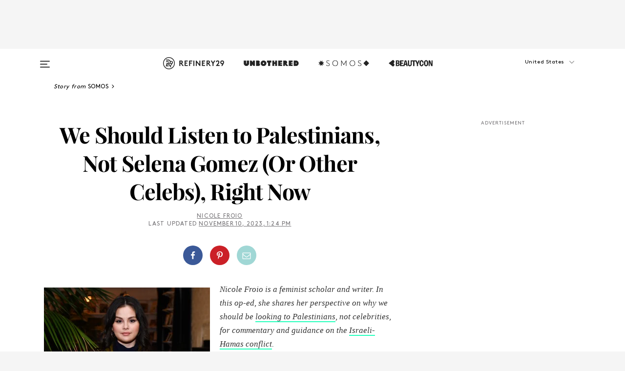

--- FILE ---
content_type: text/html; charset=utf-8
request_url: https://www.refinery29.com/en-us/2023/11/11575834/selena-gomez-israel-palestine
body_size: 40376
content:

    <!DOCTYPE html>
    <html lang='en'>
      <head>
        
    <script>
      if (window.location.hostname !== window.atob('d3d3LnJlZmluZXJ5MjkuY29t')) {
        window.location = window.atob('aHR0cDovL3d3dy5yZWZpbmVyeTI5LmNvbS9lbi11cy8yMDIzLzExLzExNTc1ODM0L3NlbGVuYS1nb21lei1pc3JhZWwtcGFsZXN0aW5l');
      }
    </script>

        <script type="text/javascript">
          window.loadAdLib = function(e,t,a,r){var n=r.includes("refinery29");if(!window.__AdLib){var o=document.createElement("script");o.src=e,o.id="ad-lib",o.onload=function(){window.__AdLib&&(window.__AdLib.env=n?"production":"development",window.__AdLib.template="master",window.__AdLib.site="refinery29",window.__AdLib.brand="refinery29",window.__AdLib.domain=n?".refinery29.com":".rf29.net",window.__AdLib.init())},o.onerror=function(e){console.error("Ad-Lib could not load it's script.",e)},document.head.appendChild(o)}}
        </script>
        <link
          rel="preload"
          as="script"
          href="https://web-statics-cdn.refinery29.com/vendor/ad-lib/v3_1_0/vice-ad-lib.js"
          onload="window.loadAdLib(this.href, 'EN', 'TCFv2.2', 'www.refinery29.com');">
        </script>
        <meta charset="utf-8">
        <title data-react-helmet="true">We Should Listen to Palestinians, Not Celebs, Right Now</title>
        <meta data-react-helmet="true" content="ie=edge" http-equiv="x-ua-compatible"/><meta data-react-helmet="true" name="title" content="We Should Listen to Palestinians, Not Celebs, Right Now" itemprop="title"/><meta data-react-helmet="true" name="description" content="We shouldn’t be looking to Selena Gomez or any celebrity to lead the conversation about the liberation of Palestinian people. They, by and large, don't have the expertise or experience to thoughtfully weigh in. And while their platforms generate immense engagement, which is important to bring awareness to these conversations, their statements can, and often do, cause more harm than good." itemprop="description"/><meta data-react-helmet="true" property="og:url" content="https://www.refinery29.com/en-us/2023/11/11575834/selena-gomez-israel-palestine"/><meta data-react-helmet="true" name="twitter:title" content="We Should Listen to Palestinians, Not Selena Gomez (Or Other Celebs), Right Now"/><meta data-react-helmet="true" property="og:title" content="We Should Listen to Palestinians, Not Selena Gomez (Or Other Celebs), Right Now" itemprop="name"/><meta data-react-helmet="true" property="og:description" content="We shouldn’t be looking to Selena Gomez or any celebrity to lead the conversation about the liberation of Palestinian people. They, by and large, don't have the expertise or experience to thoughtfully weigh in. And while their platforms generate immense engagement, which is important to bring awareness to these conversations, their statements can, and often do, cause more harm than good."/><meta data-react-helmet="true" property="og:image" content="https://www.refinery29.com/images/11577909.jpg?crop=2000%2C1051%2Cx0%2Cy86" itemprop="image"/><meta data-react-helmet="true" property="og:image:secure_url" content="https://www.refinery29.com/images/11577909.jpg?crop=2000%2C1051%2Cx0%2Cy86" itemprop="image"/><meta data-react-helmet="true" name="twitter:card" content="summary_large_image"/><meta data-react-helmet="true" name="twitter:site" content="@refinery29"/><meta data-react-helmet="true" name="twitter:description" content="We shouldn’t be looking to Selena Gomez or any celebrity to lead the conversation about the liberation of Palestinian people. They, by and large, don't have the expertise or experience to thoughtfully weigh in. And while their platforms generate immense engagement, which is important to bring awareness to these conversations, their statements can, and often do, cause more harm than good."/><meta data-react-helmet="true" name="twitter:image" content="https://www.refinery29.com/images/11577909.jpg?crop=2000%2C1051%2Cx0%2Cy86"/><meta data-react-helmet="true" name="pinterest:image" content="https://www.refinery29.com/images/11577909.jpg?crop=37%3A50"/><meta data-react-helmet="true" property="fb:app_id" content="155023867867753"/><meta data-react-helmet="true" property="fb:pages" content="86973707921,587074007996399,269626263209765,509115739117952,1562713254009921,583745561686633,656112191237463,284423314989162,974273182666651,192477361634120"/><meta data-react-helmet="true" property="article:publisher" content="refinery29"/><meta data-react-helmet="true" name="viewport" content="width=device-width, initial-scale=1"/><meta data-react-helmet="true" name="theme-color" content="#fd5b4e"/><meta data-react-helmet="true" property="og:type" content="article"/><meta data-react-helmet="true" name="p:domain_verify" content="b10faeb45f92f5ebf0073a215d615ea9"/><meta data-react-helmet="true" property="entry_template" content="entry.article"/><meta data-react-helmet="true" property="author" content="Nicole Froio"/>
        <link data-react-helmet="true" rel="canonical" href="https://www.refinery29.com/en-us/2023/11/11575834/selena-gomez-israel-palestine"/><link data-react-helmet="true" rel="publisher" href="https://plus.google.com/101601649207969071719"/><link data-react-helmet="true" rel="rich-pin-icon" href="https://www.refinery29.com/assets/08c2e62e7d1f514259af92204bc9c284.ico"/><link data-react-helmet="true" rel="alternate" hreflang="en" href="https://www.refinery29.com/en-us/2023/11/11575834/selena-gomez-israel-palestine"/><link data-react-helmet="true" rel="alternate" hreflang="en-au" href="https://www.refinery29.com/en-au/2023/11/11585459/selena-gomez-israel-palestine"/><link data-react-helmet="true" rel="alternate" hreflang="x-default" href="https://www.refinery29.com/en-us/2023/11/11575834/selena-gomez-israel-palestine"/>
        <script data-react-helmet="true" type="application/ld+json">{"@context":"http://schema.org","@type":"WebPage","name":"Refinery29","url":"https://www.refinery29.com/en-us","potentialAction":{"@type":"SearchAction","target":"https://www.refinery29.com/en-us/search?q={Refinery29}","query-input":"required name=Refinery29","sameAs":["https://www.facebook.com/refinery29","https://twitter.com/refinery29","https://www.pinterest.com/refinery29/","https://instagram.com/refinery29","https://www.youtube.com/Refinery29TV"]},"image":"https://www.refinery29.com/assets/images/r29-logo-b.svg"}</script><script data-react-helmet="true" type="application/ld+json">{"@context":"http://schema.org","@type":"WebSite","name":"Refinery29","url":"https://www.refinery29.com/en-us","potentialAction":{"@type":"SearchAction","target":"https://www.refinery29.com/en-us/search?q={Refinery29}","query-input":"required name=Refinery29","sameAs":["https://www.facebook.com/refinery29","https://twitter.com/refinery29","https://www.pinterest.com/refinery29/","https://instagram.com/refinery29","https://www.youtube.com/Refinery29TV"]},"image":"https://www.refinery29.com/assets/images/r29-logo-b.svg"}</script><script data-react-helmet="true" type="application/ld+json">{"@context":"http://schema.org","@type":"NewsArticle","mainEntityOfPage":{"@type":"WebPage","@id":"https://www.refinery29.com/en-us/2023/11/11575834/selena-gomez-israel-palestine"},"headline":"We Should Listen to Palestinians, Not Selena Gomez (Or Other Celebs), Right Now","url":"https://www.refinery29.com/en-us/2023/11/11575834/selena-gomez-israel-palestine","thumbnailUrl":"https://www.refinery29.com/images/11577909.jpg","image":{"@type":"ImageObject","url":"https://www.refinery29.com/images/11577909.jpg","height":2400,"width":2000},"datePublished":"2023-11-10T13:24:22.000Z","dateModified":"2023-11-10T13:24:22.000Z","author":{"@type":"Person","name":"Nicole Froio"},"creator":["Nicole Froio"],"articleSection":"Pop Culture","keywords":["Somos","The Latest"],"publisher":{"@type":"Organization","name":"Refinery29","logo":{"@type":"ImageObject","url":"https://www.refinery29.com/assets/images/refinery29.png","width":54,"height":54}},"description":"We shouldn’t be looking to Selena Gomez or any celebrity to lead the conversation about the liberation of Palestinian people. They, by and large, don't have the expertise or experience to thoughtfully weigh in. And while their platforms generate immense engagement, which is important to bring awareness to these conversations, their statements can, and often do, cause more harm than good."}</script><script data-react-helmet="true" type="application/ld+json">{"@context":"http://schema.org","@type":"BreadcrumbList","itemListElement":[{"@type":"ListItem","position":1,"item":{"@id":"en-us/latine-somos","url":"https://www.refinery29.com/en-us/latine-somos","name":"Somos"}},{"@type":"ListItem","position":2,"item":{"@id":"en-us/the-latest","url":"https://www.refinery29.com/en-us/the-latest","name":"The Latest"}}]}</script><script data-react-helmet="true" type="application/ld+json">{"@context":"http://schema.org","@type":"ImageObject","author":"Photo: Noam Galai/Getty Images.","contentUrl":"https://www.refinery29.com/images/11577882.jpg","description":null}</script><script data-react-helmet="true" type="application/ld+json">{"@context":"http://schema.org","@type":"ImageObject","author":"Photo: Mustafa Hassona/Anadolu/Getty Images.","contentUrl":"https://www.refinery29.com/images/11577890.jpg","description":null}</script><script data-react-helmet="true" type="application/ld+json">{"@context":"http://schema.org","@type":"ImageObject","author":"Photo: Mert Alper Dervis/Anadolu/Getty Images.","contentUrl":"https://www.refinery29.com/images/11577907.jpg","description":null}</script><script data-react-helmet="true" type="application/ld+json">{"@context":"http://schema.org","@type":"Person","name":"Nicole Froio","image":null,"url":"https://www.refinery29.com/en-us/author/nicole-froio"}</script>
        <link id='main-styles' rel='stylesheet' href='/assets/styles.1a6fc843c5b8cd941845.css' type='text/css' />
        <link id='htlbid-styles' rel='stylesheet' href='https://htlbid.com/v3/refinery29-v2.com/htlbid.css' type='text/css' />
      </head>
      <body id='enUS' class='en'>
<div id='r29-app'><div data-reactroot=""><main><a id="skip" href="#r29-container">Skip navigation!</a><div class=""><div><div class="main"><div class="header-ad-container"><div><span>ADVERTISEMENT</span><div class="ad htlad-ad-header" data-ad-size="7x7,8x8,728x90,970x90,970x250" data-ad-position="header" data-slot-id="scrollable-header" data-targeting="{&quot;sponsorship&quot;:null,&quot;section_name&quot;:[&quot;latinx&quot;,&quot;latinx-somos&quot;],&quot;collections&quot;:[],&quot;aggregations&quot;:null,&quot;entityid&quot;:11575834,&quot;aid&quot;:&quot;selena-gomez-israel-palestine&quot;,&quot;pageid&quot;:&quot;selena-gomez-israel-palestine&quot;,&quot;pagetype&quot;:&quot;scrollable&quot;,&quot;test&quot;:null,&quot;is_sensitive_content&quot;:false,&quot;edition&quot;:&quot;en-us&quot;,&quot;utm_source&quot;:null,&quot;utm_medium&quot;:null,&quot;utm_content&quot;:null,&quot;utm_campaign&quot;:null,&quot;vertical&quot;:&quot;r29&quot;,&quot;document.referrer&quot;:&quot;&quot;,&quot;keywords&quot;:null,&quot;ad_count&quot;:5}" id="ad-header"></div></div></div><header role="banner" aria-label="Primary" class="global-header"><div class="global-header-main"><div id="main-menu" class="global-menu"><div class="menu-inner"><div class="global-search-nav" aria-label="global search"><div class="search-drawer"><form class="search-form" action="/en-us/search" method="GET" aria-label="Search"><input type="search" id="search-header" name="q" placeholder="Search" value=""/><div class="search-button" role="button" tabindex="0" aria-label="search button"><svg width="16" height="18" viewBox="0 0 16 18" fill="black" xmlns="http://www.w3.org/2000/svg"><path d="M10.7857 8.71429C10.7857 6.50893 8.99107 4.71428 6.78571 4.71428C4.58036 4.71428 2.78571 6.50893 2.78571 8.71429C2.78571 10.9196 4.58036 12.7143 6.78571 12.7143C8.99107 12.7143 10.7857 10.9196 10.7857 8.71429ZM15.3571 16.1429C15.3571 16.7679 14.8393 17.2857 14.2143 17.2857C13.9107 17.2857 13.6161 17.1607 13.4107 16.9464L10.3482 13.8929C9.30357 14.6161 8.05357 15 6.78571 15C3.3125 15 0.5 12.1875 0.5 8.71429C0.5 5.24107 3.3125 2.42857 6.78571 2.42857C10.2589 2.42857 13.0714 5.24107 13.0714 8.71429C13.0714 9.98214 12.6875 11.2321 11.9643 12.2768L15.0268 15.3393C15.2321 15.5446 15.3571 15.8393 15.3571 16.1429Z" fill="#333333"></path></svg></div></form></div></div><div class="category-children"><div class="category-child"><div><a href="https://www.refinery29.com/en-us/unbothered"><img class="menu-logo" src="/assets/6a9d712b4b1480df334054a94146cc34.png" alt="Unbothered menu logo"/></a></div><p>A community celebrating Black voices, Black art, and Black folx.</p></div><div class="category-child"><div><a href="https://www.refinery29.com/en-us/latine-somos"><img class="menu-logo" src="/assets/1ce585852b9e9a8cba36762b911e0f5f.png" alt="Somos menu logo"/></a></div><p>Latines learning, remembering, healing, and finding joy in our diverse stories.</p></div><div class="category-child"><div><a href="https://www.beautycon.com/"><img class="menu-logo" src="/assets/b3658fb2d9482c50df8996241fb2b67d.png" alt="BeautyCon menu logo"/></a></div><p>Beautycon is a global platform that brings together beauty enthusiasts, brands, and industry leaders to explore the latest trends, innovations, and conversations shaping the future of beauty.</p></div></div><div><div class="category-title">Featured Channels</div><div class="category-children"><div class="category-child"><a href="/en-us/fitted">Fitted</a></div><div class="category-child"><a href="/en-us/horoscope">Horoscopes</a></div><div class="category-child"><a href="/en-us/money-diary">Money Diaries</a></div><div class="category-child"><a href="/en-us/beauty-studio">Beauty Studio</a></div><div class="category-child"><a href="/en-us/aapi-heritage-month">Not Your Token Asian</a></div><div class="category-child"><a href="/en-us/my-period">My Period</a></div></div></div><div><div class="category-title">Get The Latest</div><div class="category-children"><div class="category-child"><a href="/en-us/shopping">Shopping</a></div><div class="category-child"><a href="/en-us/work-and-money">Work &amp; Money</a></div><div class="category-child"><a href="/en-us/health">Sex &amp; Wellness</a></div><div class="category-child"><a href="/en-us/beauty">Beauty</a></div><div class="category-child"><a href="/en-us/us-news">News</a></div><div class="category-child"><a href="/en-us/entertainment">Entertainment</a></div><div class="category-child"><a href="/en-us/fashion">Fashion</a></div><div class="category-child"><a href="/en-us/politics">Politics</a></div><div class="category-child"><a href="/en-us/living">Lifestyle</a></div></div></div><div><div class="category-title">Get In Touch</div><div class="social-icons"><a href="https://www.facebook.com/refinery29/" target="_blank" title="Refinery29&#x27;s Facebook page" aria-label="Refinery29&#x27;s Facebook page"><svg width="56" height="56" viewBox="0 0 56 56" fill="black" role="img" aria-hidden="true"><path d="M36 20H20V36H27.9973V29.9592H25.9579V27.6101H27.9973V25.8804C27.9973 24.8995 28.2684 24.1379 28.8105 23.5958C29.3526 23.0537 30.0883 22.7826 31.0177 22.7826C31.947 22.7826 32.5494 22.817 32.8248 22.8859V24.9769H31.5856C31.1382 24.9769 30.8327 25.0716 30.6692 25.2609C30.5057 25.4502 30.4239 25.7341 30.4239 26.1128V27.6101H32.7473L32.4375 29.9592H30.4239V36H36V20Z"></path></svg></a><a href="https://x.com/refinery29" target="_blank" title="Refinery29&#x27;s Twitter page" aria-label="Refinery29&#x27;s Twitter page"><svg width="56" height="56" viewBox="0 0 56 56" fill="black" role="img" aria-hidden="true"><path fill-rule="evenodd" clip-rule="evenodd" d="M20.0113 35H21.3186L26.435 29.1807L30.5034 35H35L28.9369 26.3703L34.5041 20H33.1743L28.3396 25.5107L24.4628 20H20L25.8603 28.3541L20.0113 35ZM21.8032 20.9809H23.8204L33.1856 34.0742H31.1457L21.8032 20.9809Z"></path></svg></a><a href="https://www.instagram.com/refinery29/" target="_blank" title="Refinery29&#x27;s Instagram page" aria-label="Refinery29&#x27;s Instagram page"><svg width="56" height="56" viewBox="0 0 56 56" fill="black" role="img" aria-hidden="true"><path fill-rule="evenodd" clip-rule="evenodd" d="M28.5 21.4375C27.4167 21.4375 26.7135 21.4453 26.3906 21.461C26.0677 21.4766 25.6875 21.4896 25.25 21.5C24.8542 21.5209 24.5443 21.5573 24.3203 21.6094C24.0964 21.6615 23.9063 21.7188 23.75 21.7813C23.5729 21.8438 23.4115 21.9245 23.2656 22.0235C23.1198 22.1224 22.9792 22.2396 22.8438 22.375C22.7187 22.5 22.6068 22.6354 22.5078 22.7813C22.4089 22.9271 22.3229 23.0938 22.25 23.2813C22.1979 23.4271 22.1458 23.612 22.0938 23.836C22.0417 24.0599 22.0104 24.375 22 24.7813C21.9792 25.2084 21.9635 25.5834 21.9531 25.9063C21.9427 26.2292 21.9375 26.9271 21.9375 28C21.9375 29.0834 21.9453 29.7865 21.9609 30.1094C21.9766 30.4323 21.9896 30.8125 22 31.25C22.0208 31.6459 22.0573 31.9558 22.1094 32.1797C22.1615 32.4037 22.2187 32.5938 22.2812 32.75C22.3438 32.9271 22.4245 33.0886 22.5234 33.2344C22.6224 33.3802 22.7396 33.5209 22.875 33.6563C23 33.7813 23.1354 33.8933 23.2812 33.9922C23.4271 34.0912 23.5937 34.1771 23.7812 34.25C23.9271 34.3021 24.112 34.3542 24.3359 34.4063C24.5599 34.4584 24.875 34.4896 25.2812 34.5C25.7083 34.5209 26.0833 34.5365 26.4062 34.5469C26.7292 34.5573 27.4271 34.5625 28.5 34.5625C29.5833 34.5625 30.2865 34.5547 30.6094 34.5391C30.9323 34.5235 31.3125 34.5104 31.75 34.5C32.1458 34.4792 32.4557 34.4427 32.6797 34.3907C32.9036 34.3386 33.0937 34.2813 33.25 34.2188C33.4271 34.1563 33.5885 34.0756 33.7344 33.9766C33.8802 33.8776 34.0208 33.7604 34.1562 33.625C34.2813 33.5 34.3932 33.3646 34.4922 33.2188C34.5911 33.0729 34.6771 32.9063 34.75 32.7188C34.8021 32.5729 34.8542 32.3881 34.9062 32.1641C34.9583 31.9401 34.9896 31.625 35 31.2188C35.0208 30.7917 35.0365 30.4167 35.0469 30.0938C35.0573 29.7709 35.0625 29.073 35.0625 28C35.0625 26.9167 35.0547 26.2136 35.0391 25.8907C35.0234 25.5677 35.0104 25.1875 35 24.75C34.9792 24.3542 34.9427 24.0443 34.8906 23.8203C34.8385 23.5964 34.7812 23.4063 34.7188 23.25C34.6562 23.0729 34.5755 22.9115 34.4766 22.7657C34.3776 22.6198 34.2604 22.4792 34.125 22.3438C34 22.2188 33.8646 22.1068 33.7188 22.0078C33.5729 21.9089 33.4063 21.8229 33.2188 21.75C33.0729 21.6979 32.888 21.6459 32.6641 21.5938C32.4401 21.5417 32.125 21.5104 31.7188 21.5C31.2917 21.4792 30.9167 21.4636 30.5938 21.4532C30.2708 21.4427 29.5729 21.4375 28.5 21.4375ZM28.5 20C29.5938 20 30.3099 20.0078 30.6484 20.0235C30.987 20.0391 31.3646 20.0521 31.7812 20.0625C32.2188 20.0834 32.5885 20.1224 32.8906 20.1797C33.1927 20.237 33.4687 20.3125 33.7188 20.4063C33.9896 20.5209 34.2422 20.6511 34.4766 20.7969C34.7109 20.9427 34.9375 21.125 35.1562 21.3438C35.375 21.5625 35.5599 21.7917 35.7109 22.0313C35.862 22.2709 35.9896 22.5209 36.0938 22.7813C36.1875 23.0209 36.2656 23.2943 36.3281 23.6016C36.3906 23.9089 36.4271 24.2813 36.4375 24.7188C36.4583 25.1459 36.474 25.5261 36.4844 25.8594C36.4948 26.1927 36.5 26.9063 36.5 28C36.5 29.0938 36.4922 29.8099 36.4766 30.1485C36.4609 30.487 36.4479 30.8646 36.4375 31.2813C36.4167 31.7188 36.3776 32.0886 36.3203 32.3907C36.263 32.6927 36.1875 32.9688 36.0938 33.2188C35.9792 33.4896 35.849 33.7422 35.7031 33.9766C35.5573 34.211 35.375 34.4375 35.1562 34.6563C34.9375 34.875 34.7083 35.0599 34.4688 35.211C34.2292 35.362 33.9792 35.4896 33.7188 35.5938C33.4792 35.6875 33.2057 35.7657 32.8984 35.8282C32.5911 35.8907 32.2188 35.9271 31.7812 35.9375C31.3542 35.9584 30.974 35.974 30.6406 35.9844C30.3073 35.9948 29.5938 36 28.5 36C27.4062 36 26.6901 35.9922 26.3516 35.9766C26.013 35.961 25.6354 35.9479 25.2188 35.9375C24.7812 35.9167 24.4115 35.8776 24.1094 35.8203C23.8073 35.7631 23.5313 35.6875 23.2812 35.5938C23.0104 35.4792 22.7578 35.349 22.5234 35.2032C22.2891 35.0573 22.0625 34.875 21.8438 34.6563C21.625 34.4375 21.4401 34.2084 21.2891 33.9688C21.138 33.7292 21.0104 33.4792 20.9062 33.2188C20.8125 32.9792 20.7344 32.7058 20.6719 32.3985C20.6094 32.0912 20.5729 31.7188 20.5625 31.2813C20.5417 30.8542 20.526 30.474 20.5156 30.1407C20.5052 29.8073 20.5 29.0938 20.5 28C20.5 26.9063 20.5078 26.1901 20.5234 25.8516C20.5391 25.513 20.5521 25.1354 20.5625 24.7188C20.5833 24.2813 20.6224 23.9115 20.6797 23.6094C20.737 23.3073 20.8125 23.0313 20.9062 22.7813C21.0208 22.5104 21.151 22.2578 21.2969 22.0235C21.4427 21.7891 21.625 21.5625 21.8438 21.3438C22.0625 21.125 22.2917 20.9401 22.5312 20.7891C22.7708 20.6381 23.0208 20.5104 23.2812 20.4063C23.5208 20.3125 23.7943 20.2344 24.1016 20.1719C24.4089 20.1094 24.7812 20.0729 25.2188 20.0625C25.6458 20.0417 26.026 20.0261 26.3594 20.0157C26.6927 20.0052 27.4062 20 28.5 20ZM28.5 23.875C29.0729 23.875 29.6094 23.9818 30.1094 24.1953C30.6094 24.4089 31.0469 24.7032 31.4219 25.0782C31.7969 25.4532 32.0911 25.8907 32.3047 26.3907C32.5182 26.8907 32.625 27.4271 32.625 28C32.625 28.573 32.5182 29.1094 32.3047 29.6094C32.0911 30.1094 31.7969 30.5469 31.4219 30.9219C31.0469 31.2969 30.6094 31.5912 30.1094 31.8047C29.6094 32.0183 29.0729 32.125 28.5 32.125C27.9271 32.125 27.3906 32.0183 26.8906 31.8047C26.3906 31.5912 25.9531 31.2969 25.5781 30.9219C25.2031 30.5469 24.9089 30.1094 24.6953 29.6094C24.4818 29.1094 24.375 28.573 24.375 28C24.375 27.4271 24.4818 26.8907 24.6953 26.3907C24.9089 25.8907 25.2031 25.4532 25.5781 25.0782C25.9531 24.7032 26.3906 24.4089 26.8906 24.1953C27.3906 23.9818 27.9271 23.875 28.5 23.875ZM28.5 30.6875C29.2396 30.6875 29.8724 30.4219 30.3984 29.8907C30.9245 29.3594 31.1875 28.7292 31.1875 28C31.1875 27.2604 30.9219 26.6276 30.3906 26.1016C29.8594 25.5755 29.2292 25.3125 28.5 25.3125C27.7604 25.3125 27.1276 25.5782 26.6016 26.1094C26.0755 26.6407 25.8125 27.2709 25.8125 28C25.8125 28.7396 26.0781 29.3724 26.6094 29.8985C27.1406 30.4245 27.7708 30.6875 28.5 30.6875ZM33.7188 23.7188C33.7188 23.9792 33.6302 24.2058 33.4531 24.3985C33.276 24.5912 33.0521 24.6875 32.7812 24.6875C32.5208 24.6875 32.2943 24.5938 32.1016 24.4063C31.9089 24.2188 31.8125 23.9896 31.8125 23.7188C31.8125 23.4584 31.9062 23.237 32.0938 23.0547C32.2813 22.8724 32.5104 22.7813 32.7812 22.7813C33.0417 22.7813 33.263 22.8698 33.4453 23.0469C33.6276 23.224 33.7188 23.4479 33.7188 23.7188Z"></path></svg></a><a href="https://www.pinterest.com/refinery29/" target="_blank" title="Refinery29&#x27;s Pinterest page" aria-label="Refinery29&#x27;s Pinterest page"><svg width="56" height="56" viewBox="0 0 56 56" fill="black" role="img" aria-hidden="true"><path fill-rule="evenodd" clip-rule="evenodd" d="M28.0003 20C23.5821 20 20 23.5817 20 27.9999C20 31.2757 21.9699 34.0898 24.7887 35.3271C24.7662 34.7685 24.7846 34.0979 24.9279 33.4902C25.0817 32.8407 25.9573 29.131 25.9573 29.131C25.9573 29.131 25.7017 28.6203 25.7017 27.8652C25.7017 26.6798 26.3889 25.7944 27.2446 25.7944C27.9723 25.7944 28.3238 26.3409 28.3238 26.9953C28.3238 27.7269 27.8573 28.821 27.6173 29.8344C27.4169 30.683 28.0428 31.3752 28.88 31.3752C30.3958 31.3752 31.4167 29.4285 31.4167 27.1219C31.4167 25.3686 30.2357 24.0562 28.0878 24.0562C25.661 24.0562 24.1492 25.8659 24.1492 27.8873C24.1492 28.5843 24.3547 29.0758 24.6766 29.4564C24.8246 29.6312 24.8452 29.7016 24.7916 29.9023C24.7532 30.0495 24.6651 30.4038 24.6286 30.5443C24.5753 30.7469 24.4112 30.8193 24.228 30.7445C23.1103 30.2882 22.5897 29.0642 22.5897 27.6882C22.5897 25.4157 24.5063 22.6908 28.3073 22.6908C31.3617 22.6908 33.372 24.901 33.372 27.2735C33.372 30.4117 31.6273 32.7562 29.0554 32.7562C28.1917 32.7562 27.3792 32.2893 27.101 31.7591C27.101 31.7591 26.6365 33.6023 26.5381 33.9582C26.3685 34.575 26.0365 35.1915 25.7329 35.6719C26.4525 35.8844 27.2125 36 28.0003 36C32.4181 36 36 32.4183 36 27.9999C36 23.5817 32.4181 20 28.0003 20" fill="black"></path></svg></a><a href="https://www.snapchat.com/add/refinery29" target="_blank" title="Add Refinery29 on Snapchat" aria-label="Add Refinery29 on Snapchat"><svg width="56" height="56" viewBox="0 0 56 56" fill="black" role="img" aria-hidden="true"><path d="M24.1288 22.7136C23.7038 23.6651 23.8717 25.3699 23.9397 26.5621C23.4807 26.8163 22.8913 26.3703 22.5577 26.3703C22.2106 26.3703 21.7962 26.5982 21.731 26.9381C21.6843 27.183 21.7941 27.5398 22.5818 27.8506C22.8863 27.971 23.611 28.1126 23.7789 28.5076C24.0147 29.0627 22.5676 31.6248 20.2952 31.9986C20.1174 32.0276 19.9906 32.1862 20.0005 32.366C20.0402 33.0563 21.5887 33.3267 22.275 33.4329C22.3452 33.5278 22.4018 33.9285 22.4918 34.2336C22.5322 34.3703 22.6363 34.5338 22.9041 34.5338C23.2533 34.5338 23.8334 34.2648 24.8435 34.4319C25.8338 34.5968 26.7645 36 28.5517 36C30.2128 36 31.2038 34.5904 32.1572 34.4319C32.709 34.3405 33.1829 34.3696 33.7127 34.4729C34.0775 34.5444 34.4048 34.5841 34.5089 34.2258C34.6003 33.9165 34.6562 33.5235 34.725 33.4308C35.405 33.3253 36.9605 33.0556 36.9995 32.3653C37.0094 32.1855 36.8826 32.0276 36.7048 31.9979C34.4707 31.6297 32.9796 29.0754 33.2211 28.5069C33.3883 28.1126 34.108 27.9724 34.4182 27.8499C34.9948 27.6227 35.2838 27.343 35.2775 27.0195C35.2697 26.6053 34.771 26.3582 34.4041 26.3582C34.0308 26.3582 33.4946 26.8 33.0603 26.5607C33.1283 25.3586 33.2955 23.6616 32.8712 22.7108C32.0672 20.9104 30.2787 20 28.4908 20C26.7143 20 24.9391 20.8977 24.1288 22.7136Z"></path></svg></a><a href="https://www.youtube.com/refinery29" target="_blank" title="Refinery29&#x27;s YouTube channel" aria-label="Refinery29&#x27;s YouTube channel"><svg width="56" height="56" viewBox="0 0 56 56" fill="black" role="img" aria-hidden="true"><path d="M37.5812 24.0397C37.468 23.6461 37.2474 23.2897 36.943 23.0085C36.6299 22.7186 36.2462 22.5112 35.8281 22.406C34.2633 22.004 27.9942 22.004 27.9942 22.004C25.3806 21.975 22.7677 22.1025 20.1702 22.3857C19.7521 22.4987 19.3691 22.7107 19.0554 23.0028C18.7471 23.2919 18.5238 23.6483 18.4071 24.0389C18.1269 25.51 17.9908 27.0038 18.0005 28.5C17.9905 29.9949 18.1263 31.4881 18.4071 32.9611C18.5213 33.35 18.7438 33.7049 19.0529 33.9915C19.362 34.2782 19.747 34.4852 20.1702 34.5948C21.7559 34.996 27.9942 34.996 27.9942 34.996C30.6111 35.025 33.2273 34.8975 35.8281 34.6143C36.2462 34.5091 36.6299 34.3017 36.943 34.0118C37.2513 33.7252 37.4704 33.3687 37.5804 32.9806C37.8679 31.51 38.0077 30.0157 37.9978 28.5187C38.0195 27.0153 37.8798 25.5147 37.5812 24.0397ZM26.0011 31.2803V25.7205L31.2171 28.5008L26.0011 31.2803Z"></path></svg></a><a href="https://www.tiktok.com/@refinery29" target="_blank" title="Refinery29 on TikTok" aria-label="Refinery29 on TikTok"><svg width="56" height="56" viewBox="0 0 56 56" fill="black" role="img" aria-hidden="true"><path fill-rule="evenodd" clip-rule="evenodd" d="M31.4908 25.2742C32.6132 25.9313 33.7125 26.3461 35 26.4747V23.7562C34.0075 23.6801 32.9924 23.0465 32.3865 22.3424C32.0187 21.9151 31.7425 21.408 31.5969 20.8676C31.5744 20.784 31.4826 20.2511 31.4719 20H28.628V20.6786V22.3029V29.2038V30.1679C28.628 30.7168 28.6695 31.2862 28.4613 31.8055C27.9518 33.0764 26.3591 33.6316 25.1298 32.9939C22.7357 31.7424 24.0705 28.27 26.551 28.5908V25.7701C26.2122 25.7649 25.7723 25.8301 25.6141 25.849C25.1277 25.907 24.6563 26.042 24.2062 26.2292C21.6328 27.2995 20.3116 30.2524 21.3623 32.8153L21.331 32.7277C22.6604 36.1247 27.1531 37.0798 29.8457 34.6274C31.7236 32.9169 31.4908 30.5397 31.4908 28.2712V25.2742Z"></path></svg></a><a href="https://jump.refinery29.com/join/24/signup-all-newsletters?utm_source=footer&amp;utm_medium=emailsignup&amp;_ga=2.174034529.350230817.1728573652-162356488.1728573652" target="_blank" title="Sign up for Refinery29 newsletters" aria-label="Sign up for Refinery29 newsletters"><svg width="52" height="56" viewBox="0 0 52 56" fill="black" role="img" aria-hidden="true"><path d="M34.1429 33.7678V25.625C33.9167 25.8795 33.6728 26.1127 33.4113 26.3248C31.5169 27.7809 30.0113 28.9754 28.8945 29.9085C28.534 30.2124 28.2407 30.4492 28.0145 30.6189C27.7883 30.7885 27.4826 30.9599 27.0974 31.1331C26.7121 31.3063 26.3499 31.3928 26.0106 31.3928H25.9894C25.6501 31.3928 25.2879 31.3063 24.9026 31.1331C24.5174 30.9599 24.2117 30.7885 23.9855 30.6189C23.7593 30.4492 23.466 30.2124 23.1055 29.9085C21.9887 28.9754 20.4831 27.7809 18.5887 26.3248C18.3272 26.1127 18.0833 25.8795 17.8571 25.625V33.7678C17.8571 33.8597 17.8907 33.9393 17.9579 34.0064C18.025 34.0736 18.1045 34.1071 18.1964 34.1071H33.8036C33.8955 34.1071 33.975 34.0736 34.0421 34.0064C34.1093 33.9393 34.1429 33.8597 34.1429 33.7678ZM34.1429 22.6244V22.3647L34.1376 22.2268L34.1057 22.0943L34.0474 21.9989L33.952 21.9194L33.8036 21.8928H18.1964C18.1045 21.8928 18.025 21.9264 17.9579 21.9936C17.8907 22.0607 17.8571 22.1402 17.8571 22.2321C17.8571 23.4196 18.3767 24.4234 19.4157 25.2433C20.7799 26.3177 22.1972 27.438 23.6674 28.6043C23.7098 28.6397 23.8335 28.7439 24.0385 28.9171C24.2435 29.0903 24.4061 29.2228 24.5262 29.3147C24.6464 29.4066 24.8037 29.5179 24.998 29.6487C25.1924 29.7795 25.3709 29.8767 25.5335 29.9403C25.6961 30.0039 25.848 30.0357 25.9894 30.0357H26.0106C26.152 30.0357 26.3039 30.0039 26.4665 29.9403C26.6291 29.8767 26.8076 29.7795 27.002 29.6487C27.1963 29.5179 27.3536 29.4066 27.4738 29.3147C27.5939 29.2228 27.7565 29.0903 27.9615 28.9171C28.1665 28.7439 28.2902 28.6397 28.3326 28.6043C29.8028 27.438 31.2201 26.3177 32.5843 25.2433C32.966 24.9394 33.3211 24.5311 33.6498 24.0187C33.9785 23.5062 34.1429 23.0415 34.1429 22.6244ZM35.5 22.2321V33.7678C35.5 34.2344 35.3339 34.6337 35.0017 34.966C34.6695 35.2982 34.2701 35.4643 33.8036 35.4643H18.1964C17.7299 35.4643 17.3305 35.2982 16.9983 34.966C16.6661 34.6337 16.5 34.2344 16.5 33.7678V22.2321C16.5 21.7656 16.6661 21.3662 16.9983 21.034C17.3305 20.7018 17.7299 20.5357 18.1964 20.5357H33.8036C34.2701 20.5357 34.6695 20.7018 35.0017 21.034C35.3339 21.3662 35.5 21.7656 35.5 22.2321Z"></path></svg></a></div></div></div></div><button type="button" class="hamburger-menu desktop" aria-label="Open menu" aria-expanded="false" aria-controls="main-menu"><svg width="20" height="15" viewBox="0 0 20 15" fill="black" xmlns="http://www.w3.org/2000/svg"><rect y="0.5" width="20" height="2" rx="1" fill="#333333"></rect><rect y="6.5" width="15" height="2" rx="1" fill="#333333"></rect><rect y="12.5" width="20" height="2" rx="1" fill="#333333"></rect></svg></button><div class="header-verticals desktop"><a href="https://www.refinery29.com/en-us"><img class="menu-logo" src="/assets/90e3b0501ff143bd058ecb3f754a4430.png" alt="Refinery29 logo"/></a><a href="https://www.refinery29.com/en-us/unbothered"><img class="menu-logo" src="/assets/9aa89696be7da8b249e2ee2622a111e9.png" alt="Unbothered logo"/></a><a href="https://www.refinery29.com/en-us/latine-somos"><img class="menu-logo" src="/assets/cda4774d79df76d9c5ab2dfba3784155.png" alt="Somos logo"/></a><a href="https://www.beautycon.com/"><img class="menu-logo" src="/assets/d68e2ddc49f6065953daf57eac5b849a.png" alt="BeautyCon logo"/></a></div><div class="header-verticals desktop r29-only-menu"><a href="https://www.refinery29.com/en-us"><img class="menu-logo" src="/assets/90e3b0501ff143bd058ecb3f754a4430.png" alt="Refinery29 logo"/></a></div><div class="header-mobile-logo mobile"><a href="https://www.refinery29.com/en-us"><img class="menu-logo" src="/assets/90e3b0501ff143bd058ecb3f754a4430.png" alt="Refinery29 logo"/></a></div><div class="desktop edition-switch-wrapper"><div class="global-edition-switch" aria-label="Edition selector"><div class="current-edition" tabindex="0" role="button" aria-expanded="false" aria-haspopup="true"><span>United States</span><i class="fa fa-angle-down " aria-label="angle-down" aria-hidden="true"><svg width="1792" height="1792" viewBox="0 0 1792 1792"><path d="M1395 736q0 13-10 23l-466 466q-10 10-23 10t-23-10L407 759q-10-10-10-23t10-23l50-50q10-10 23-10t23 10l393 393 393-393q10-10 23-10t23 10l50 50q10 10 10 23z"/></svg></i></div><ul class=""><li class="label" aria-label="locales">Switch To</li><li><a href="https://www.refinery29.com/en-au/2023/11/11585459/selena-gomez-israel-palestine"><span>Australia</span></a></li><li><a href="https://www.refinery29.com/en-gb"><span>United Kingdom</span></a></li><li><a href="https://www.refinery29.com/de-de"><span>Germany</span></a></li><li><a href="https://www.refinery29.com/fr-fr"><span>France</span></a></li></ul></div></div><div class="mobile edition-switch-wrapper"></div><button type="button" class="hamburger-menu mobile" aria-label="Open menu" aria-expanded="false" aria-controls="main-menu"><svg width="20" height="15" viewBox="0 0 20 15" fill="black" xmlns="http://www.w3.org/2000/svg"><rect y="0.5" width="20" height="2" rx="1" fill="#333333"></rect><rect y="6.5" width="15" height="2" rx="1" fill="#333333"></rect><rect y="12.5" width="20" height="2" rx="1" fill="#333333"></rect></svg></button></div></header><div class="mobile-header-verticals-wrapper"><div class="mobile-header-verticals"><div class="mobile-vertical"><a href="https://www.refinery29.com/en-us/unbothered"><img class="menu-logo" src="/assets/6a9d712b4b1480df334054a94146cc34.png" alt="Unbothered menu logo"/></a></div><div class="mobile-vertical"><a href="https://www.refinery29.com/en-us/latine-somos"><img class="menu-logo" src="/assets/1ce585852b9e9a8cba36762b911e0f5f.png" alt="Somos menu logo"/></a></div><div class="mobile-vertical"><a href="https://www.beautycon.com/"><img class="menu-logo" src="/assets/b3658fb2d9482c50df8996241fb2b67d.png" alt="BeautyCon menu logo"/></a></div></div></div><div id="r29-container"><div><header hidden="" class="condensed-header hidden"><a href="/en-us"><div class="r29-logo"><img src="/assets/d27ad8510dcf0eef13f6419f4f9a76e6.svg" alt="Refinery29"/></div></a><div class="condensed-title"><span>Now Reading</span><h4>We Should Listen to Palestinians, Not Celebs, Now</h4></div><div class="story-share"><button class="fa fa-facebook " aria-label="facebook" aria-hidden="true"><svg height="1792" viewBox="0 0 1792 1792" width="1792" role="img" aria-hidden="true"><path d="m1343 12v264h-157q-86 0-116 36t-30 108v189h293l-39 296h-254v759h-306v-759h-255v-296h255v-218q0-186 104-288.5t277-102.5q147 0 228 12z"/></svg>
</button><div data-href="https://pinterest.com/pin/create/button/?url=https%3A%2F%2Fwww.refinery29.com%2Fen-us%2F2023%2F11%2F11575834%2Fselena-gomez-israel-palestine%3Futm_source%3Dpinterest%26utm_medium%3Dpinterest_share&amp;media=http%3A%2F%2Fwww.refinery29.com%2Fimages%2F11577909.jpg%3Fcrop%3D37%253A50&amp;description=We%20Should%20Listen%20to%20Palestinians%2C%20Not%20Selena%20Gomez%20(Or%20Other%20Celebs)%2C%20Right%20Now%2B%23refinery29" data-pin-custom="true" style="display:inline-block" role="button" tabindex="0"><button class="fa fa-pinterest-p" title="Share on Pinterest" aria-label="Share on Pinterest"><svg height="1792" viewBox="0 0 1792 1792" width="1792" role="img" aria-hidden="true"><path d="m256 597q0-108 37.5-203.5t103.5-166.5 152-123 185-78 202-26q158 0 294 66.5t221 193.5 85 287q0 96-19 188t-60 177-100 149.5-145 103-189 38.5q-68 0-135-32t-96-88q-10 39-28 112.5t-23.5 95-20.5 71-26 71-32 62.5-46 77.5-62 86.5l-14 5-9-10q-15-157-15-188 0-92 21.5-206.5t66.5-287.5 52-203q-32-65-32-169 0-83 52-156t132-73q61 0 95 40.5t34 102.5q0 66-44 191t-44 187q0 63 45 104.5t109 41.5q55 0 102-25t78.5-68 56-95 38-110.5 20-111 6.5-99.5q0-173-109.5-269.5t-285.5-96.5q-200 0-334 129.5t-134 328.5q0 44 12.5 85t27 65 27 45.5 12.5 30.5q0 28-15 73t-37 45q-2 0-17-3-51-15-90.5-56t-61-94.5-32.5-108-11-106.5z"/></svg>
</button></div><button class="fa fa-envelope-o" title="Share by Email" aria-label="Share by Email"><svg height="1792" viewBox="0 0 1792 1792" width="1792"><path d="m1664 1504v-768q-32 36-69 66-268 206-426 338-51 43-83 67t-86.5 48.5-102.5 24.5h-2q-48 0-102.5-24.5t-86.5-48.5-83-67q-158-132-426-338-37-30-69-66v768q0 13 9.5 22.5t22.5 9.5h1472q13 0 22.5-9.5t9.5-22.5zm0-1051v-24.5l-.5-13-3-12.5-5.5-9-9-7.5-14-2.5h-1472q-13 0-22.5 9.5t-9.5 22.5q0 168 147 284 193 152 401 317 6 5 35 29.5t46 37.5 44.5 31.5 50.5 27.5 43 9h2q20 0 43-9t50.5-27.5 44.5-31.5 46-37.5 35-29.5q208-165 401-317 54-43 100.5-115.5t46.5-131.5zm128-37v1088q0 66-47 113t-113 47h-1472q-66 0-113-47t-47-113v-1088q0-66 47-113t113-47h1472q66 0 113 47t47 113z"/></svg></button></div></header><article class="r29-article-container "><div class="primary-tag-banner"><a href="/en-us/latine-somos"><span class="story-from"><span>Story from <span class="tag-name">Somos</span></span></span><i class="fa fa-angle-right " aria-label="angle-right" aria-hidden="true"><svg height="1792" viewBox="0 0 1792 1792" width="1792"><path d="m1171 960q0 13-10 23l-466 466q-10 10-23 10t-23-10l-50-50q-10-10-10-23t10-23l393-393-393-393q-10-10-10-23t10-23l50-50q10-10 23-10t23 10l466 466q10 10 10 23z"/></svg></i></a></div><div class="r29-article right-rail-article"><div class="right-rail-ad-container"><div class="right-rail-floater null"><div class="right-rail-ad" id="rr-ad"><span>ADVERTISEMENT</span><div class="ad htlad-ad-right-rail" data-ad-size="300x250,300x600" data-ad-position="right" data-slot-id="scrollable-right" data-targeting="{&quot;sponsorship&quot;:null,&quot;section_name&quot;:[&quot;latinx&quot;,&quot;latinx-somos&quot;],&quot;collections&quot;:[],&quot;aggregations&quot;:null,&quot;entityid&quot;:11575834,&quot;aid&quot;:&quot;selena-gomez-israel-palestine&quot;,&quot;pageid&quot;:&quot;selena-gomez-israel-palestine&quot;,&quot;pagetype&quot;:&quot;scrollable&quot;,&quot;test&quot;:null,&quot;is_sensitive_content&quot;:false,&quot;edition&quot;:&quot;en-us&quot;,&quot;utm_source&quot;:null,&quot;utm_medium&quot;:null,&quot;utm_content&quot;:null,&quot;utm_campaign&quot;:null,&quot;vertical&quot;:&quot;r29&quot;,&quot;document.referrer&quot;:&quot;&quot;,&quot;keywords&quot;:null,&quot;ad_count&quot;:6}" id="ad-right-rail"></div></div></div></div><div class="header"><h1 class="title">We Should Listen to Palestinians, Not Selena Gomez (Or Other Celebs), Right Now</h1><div class="bylines-container"><div class="byline main-contributors"><span class="contributor"><a href="/en-us/author/nicole-froio">Nicole Froio</a></span></div><div class="byline modified"><span>Last Updated <a rel="nofollow" href="/en-us/archives/2023/11/10"><span><span>November 10, 2023</span>, <span>1:24 PM</span></span></a></span></div></div><div class="story-share"><button class="fa fa-facebook " aria-label="facebook" aria-hidden="true"><svg height="1792" viewBox="0 0 1792 1792" width="1792" role="img" aria-hidden="true"><path d="m1343 12v264h-157q-86 0-116 36t-30 108v189h293l-39 296h-254v759h-306v-759h-255v-296h255v-218q0-186 104-288.5t277-102.5q147 0 228 12z"/></svg>
</button><div data-href="https://pinterest.com/pin/create/button/?url=https%3A%2F%2Fwww.refinery29.com%2Fen-us%2F2023%2F11%2F11575834%2Fselena-gomez-israel-palestine%3Futm_source%3Dpinterest%26utm_medium%3Dpinterest_share&amp;media=http%3A%2F%2Fwww.refinery29.com%2Fimages%2F11577909.jpg%3Fcrop%3D37%253A50&amp;description=We%20Should%20Listen%20to%20Palestinians%2C%20Not%20Selena%20Gomez%20(Or%20Other%20Celebs)%2C%20Right%20Now%2B%23refinery29" data-pin-custom="true" style="display:inline-block" role="button" tabindex="0"><button class="fa fa-pinterest-p" title="Share on Pinterest" aria-label="Share on Pinterest"><svg height="1792" viewBox="0 0 1792 1792" width="1792" role="img" aria-hidden="true"><path d="m256 597q0-108 37.5-203.5t103.5-166.5 152-123 185-78 202-26q158 0 294 66.5t221 193.5 85 287q0 96-19 188t-60 177-100 149.5-145 103-189 38.5q-68 0-135-32t-96-88q-10 39-28 112.5t-23.5 95-20.5 71-26 71-32 62.5-46 77.5-62 86.5l-14 5-9-10q-15-157-15-188 0-92 21.5-206.5t66.5-287.5 52-203q-32-65-32-169 0-83 52-156t132-73q61 0 95 40.5t34 102.5q0 66-44 191t-44 187q0 63 45 104.5t109 41.5q55 0 102-25t78.5-68 56-95 38-110.5 20-111 6.5-99.5q0-173-109.5-269.5t-285.5-96.5q-200 0-334 129.5t-134 328.5q0 44 12.5 85t27 65 27 45.5 12.5 30.5q0 28-15 73t-37 45q-2 0-17-3-51-15-90.5-56t-61-94.5-32.5-108-11-106.5z"/></svg>
</button></div><button class="fa fa-envelope-o" title="Share by Email" aria-label="Share by Email"><svg height="1792" viewBox="0 0 1792 1792" width="1792"><path d="m1664 1504v-768q-32 36-69 66-268 206-426 338-51 43-83 67t-86.5 48.5-102.5 24.5h-2q-48 0-102.5-24.5t-86.5-48.5-83-67q-158-132-426-338-37-30-69-66v768q0 13 9.5 22.5t22.5 9.5h1472q13 0 22.5-9.5t9.5-22.5zm0-1051v-24.5l-.5-13-3-12.5-5.5-9-9-7.5-14-2.5h-1472q-13 0-22.5 9.5t-9.5 22.5q0 168 147 284 193 152 401 317 6 5 35 29.5t46 37.5 44.5 31.5 50.5 27.5 43 9h2q20 0 43-9t50.5-27.5 44.5-31.5 46-37.5 35-29.5q208-165 401-317 54-43 100.5-115.5t46.5-131.5zm128-37v1088q0 66-47 113t-113 47h-1472q-66 0-113-47t-47-113v-1088q0-66 47-113t113-47h1472q66 0 113 47t47 113z"/></svg></button></div></div><div><div class="ad htlad-1x5" data-ad-size="1x5" data-ad-position="invusion" data-slot-id="scrollable-invusion" data-targeting="{&quot;sponsorship&quot;:null,&quot;section_name&quot;:[&quot;latinx&quot;,&quot;latinx-somos&quot;],&quot;collections&quot;:[],&quot;aggregations&quot;:null,&quot;entityid&quot;:11575834,&quot;aid&quot;:&quot;selena-gomez-israel-palestine&quot;,&quot;pageid&quot;:&quot;selena-gomez-israel-palestine&quot;,&quot;pagetype&quot;:&quot;scrollable&quot;,&quot;test&quot;:null,&quot;is_sensitive_content&quot;:false,&quot;edition&quot;:&quot;en-us&quot;,&quot;utm_source&quot;:null,&quot;utm_medium&quot;:null,&quot;utm_content&quot;:null,&quot;utm_campaign&quot;:null,&quot;vertical&quot;:&quot;r29&quot;,&quot;document.referrer&quot;:&quot;&quot;,&quot;keywords&quot;:null,&quot;ad_count&quot;:7}" id="ad-article-invusion"></div></div><div id="article-main-content" class=""><div id="editorial-content"><div><section class="body"><div class="trinity-left-column trinityAudioPlaceholder"><div class="trinity-tts-pb" dir="ltr"></div></div><div class="section-outer-container"><div class="section-container section-asset-container left-align half-width"><div class="section-image-container"><div class="section-image"><div><div class="img-container"><div class="loading"></div></div><div class="story-share image-shares"><div data-href="https://pinterest.com/pin/create/button/?url=https%3A%2F%2Fwww.refinery29.com%2Fen-us%2F2023%2F11%2F11575834%2Fselena-gomez-israel-palestine%3Futm_source%3Dpinterest%26utm_medium%3Dpinterest_share&amp;media=http%3A%2F%2Fwww.refinery29.com%2Fimages%2F11577882.jpg&amp;description=We%20Should%20Listen%20to%20Palestinians%2C%20Not%20Selena%20Gomez%20(Or%20Other%20Celebs)%2C%20Right%20Now%2B%23refinery29" data-pin-custom="true" style="display:inline-block" role="button" tabindex="0"><button class="fa fa-pinterest-p" title="Share on Pinterest" aria-label="Share on Pinterest"><svg height="1792" viewBox="0 0 1792 1792" width="1792" role="img" aria-hidden="true"><path d="m256 597q0-108 37.5-203.5t103.5-166.5 152-123 185-78 202-26q158 0 294 66.5t221 193.5 85 287q0 96-19 188t-60 177-100 149.5-145 103-189 38.5q-68 0-135-32t-96-88q-10 39-28 112.5t-23.5 95-20.5 71-26 71-32 62.5-46 77.5-62 86.5l-14 5-9-10q-15-157-15-188 0-92 21.5-206.5t66.5-287.5 52-203q-32-65-32-169 0-83 52-156t132-73q61 0 95 40.5t34 102.5q0 66-44 191t-44 187q0 63 45 104.5t109 41.5q55 0 102-25t78.5-68 56-95 38-110.5 20-111 6.5-99.5q0-173-109.5-269.5t-285.5-96.5q-200 0-334 129.5t-134 328.5q0 44 12.5 85t27 65 27 45.5 12.5 30.5q0 28-15 73t-37 45q-2 0-17-3-51-15-90.5-56t-61-94.5-32.5-108-11-106.5z"/></svg>
</button></div><button class="fa fa-facebook " aria-label="facebook" aria-hidden="true"><svg height="1792" viewBox="0 0 1792 1792" width="1792" role="img" aria-hidden="true"><path d="m1343 12v264h-157q-86 0-116 36t-30 108v189h293l-39 296h-254v759h-306v-759h-255v-296h255v-218q0-186 104-288.5t277-102.5q147 0 228 12z"/></svg>
</button></div><div class="content-caption"><div class="credit">Photo: Noam Galai/Getty Images.</div></div></div></div></div></div></div><div class="after-section-content"></div><div class="section-outer-container"><div class="section-container section-text-container"><div class="section-text"><em>Nicole Froio is a feminist scholar and writer. In this op-ed, she shares her perspective on why we should be <a href="https://www.refinery29.com/en-us/2016/09/121714/palestine-occupation-daily-life-photos">looking to Palestinians</a>, not celebrities, for commentary and guidance on the <a href="https://www.refinery29.com/en-us/2021/05/10472244/israel-palestine-conflict-books-history-reading-list">Israeli-Hamas conflict</a>.</em></div></div></div><div class="after-section-content"></div><div class="section-outer-container"><div class="section-container section-text-container"><div class="section-text">On October 30, actor, singer, and beauty mogul <a href="https://www.refinery29.com/en-us/selena-gomez">Selena Gomez</a> issued a <a href="https://imagez.tmz.com/image/0c/4by3/2023/10/31/0c556e17b3694a77ae634bc3cc4525ae_md.jpg" rel="noopener noreferrer nofollow" target="_blank">statement on Instagram</a> about the Israeli-Hamas conflict that upset a lot of her fans. Reaching her audience through Instagram stories, Gomez wrote, “We need to protect all people, especially children, and stop the violence for good. I'm sorry if my words will never be enough for everyone or a hashtag. I just can't stand by innocent people getting hurt. That's what makes me sick. I wish I could change the world. But a post won't." After she shared, <a href="https://www.buzzfeed.com/natashajokic1/selena-gomez-israel-palestine-rare-beauty" rel="noopener noreferrer nofollow" target="_blank">Gomez received some criticism</a> for what many considered was a vague, milquetoast position, with some commenters pointing out that as the third-most followed person on Instagram, she is an influential celebrity whose opinion could go a long way in <a href="https://www.refinery29.com/en-us/2023/11/11570540/black-feminist-free-palestine-support-backlash">humanizing Palestinians</a> and pressuring the U.S. government to <a href="https://www.jewishvoiceforpeace.org/resource/call-congress-support-ceasefire/" rel="noopener noreferrer nofollow" target="_blank">call for a ceasefire</a>.&nbsp;</div></div></div><div class="after-section-content"><div class="section-ad"><span>Advertisement</span><span>ADVERTISEMENT</span><div class="ad htlad-ad-section-ad-top" data-ad-size="1280x90,728x90,300x250,10x10" data-ad-position="A" data-slot-id="scrollable-scroll-A" data-targeting="{&quot;sponsorship&quot;:null,&quot;section_name&quot;:[&quot;latinx&quot;,&quot;latinx-somos&quot;],&quot;collections&quot;:[],&quot;aggregations&quot;:null,&quot;entityid&quot;:11575834,&quot;aid&quot;:&quot;selena-gomez-israel-palestine&quot;,&quot;pageid&quot;:&quot;selena-gomez-israel-palestine&quot;,&quot;pagetype&quot;:&quot;scrollable&quot;,&quot;test&quot;:null,&quot;is_sensitive_content&quot;:false,&quot;edition&quot;:&quot;en-us&quot;,&quot;utm_source&quot;:null,&quot;utm_medium&quot;:null,&quot;utm_content&quot;:null,&quot;utm_campaign&quot;:null,&quot;vertical&quot;:&quot;r29&quot;,&quot;document.referrer&quot;:&quot;&quot;,&quot;keywords&quot;:null,&quot;ad_count&quot;:8}" id="ad-section-ad-A"></div></div></div><div class="section-outer-container"><div class="section-container section-text-container"><div class="section-text">While I understand and sympathize with this criticism, I also do not blame Gomez, who has since signed an <a href="https://www.artists4ceasefire.org/" rel="noopener noreferrer nofollow" target="_blank">open letter from entertainers</a> calling President <a href="https://www.refinery29.com/en-us/joe-biden">Joe Biden</a> to seek a ceasefire, for her unsophisticated post. I blame our culture for expecting celebrities — who, for the most part, don’t have the political education needed to lead us nowhere near liberation — to make statements at all. Why do we look to celebrities to model how we should act in times like these? Gomez, like many other A-list entertainers (and noted by her own admission), doesn’t have the expertise, lived experience, or political position to provide answers that will help us.</div></div></div><div class="after-section-content"><div class="ad native-ad" data-ad-size="fluid" data-ad-position="native" data-slot-id="native" data-targeting="{&quot;sponsorship&quot;:null,&quot;section_name&quot;:[&quot;latinx&quot;,&quot;latinx-somos&quot;],&quot;collections&quot;:[],&quot;aggregations&quot;:null,&quot;entityid&quot;:11575834,&quot;aid&quot;:&quot;selena-gomez-israel-palestine&quot;,&quot;pageid&quot;:&quot;selena-gomez-israel-palestine&quot;,&quot;pagetype&quot;:&quot;scrollable&quot;,&quot;test&quot;:null,&quot;is_sensitive_content&quot;:false,&quot;edition&quot;:&quot;en-us&quot;,&quot;utm_source&quot;:null,&quot;utm_medium&quot;:null,&quot;utm_content&quot;:null,&quot;utm_campaign&quot;:null,&quot;vertical&quot;:&quot;r29&quot;,&quot;document.referrer&quot;:&quot;&quot;,&quot;keywords&quot;:null}" id="ad-native-add"></div></div><div class="section-outer-container"><div class="section-container section-text-container"><div class="section-text"><strong><em>Celebrities Won’t Save Us</em></strong></div></div></div><div class="after-section-content"></div><div class="section-outer-container"><div class="section-container section-text-container"><div class="section-text">In the last decade or so, social media and political posturing from the celebrity class has created an environment where we expect celebrities to speak out on issues we are passionate about. But it has become increasingly clear that they are by and large ill-equipped to speak on systemic oppression. We shouldn’t be looking to Gomez or <em>any </em>celebrity to lead the conversation about the liberation of Palestinian people because, frankly, many of them lack the historical context and insight on colonialism, white supremacy, capitalism, and patriarchy to provide fruitful and nuanced commentary. And while their platforms generate immense engagement, which is important to bring awareness to these conversations, their statements can, and often do, cause more harm than good.</div></div></div><div class="after-section-content"></div><div class="section-outer-container"><div class="section-container section-asset-container left-align full-width"><div class="section-pull-quote"><div class="quote-wrapper"><div class="quote-before">“</div><p class="quote">"While their platforms generate immense engagement, which is important to bring awareness to these conversations, their statements can, and often do, cause more harm than good."</p><div class="quote-credit">NICOLE FROIO</div><div class="quote-after">”</div></div></div></div></div><div class="after-section-content"></div><div class="section-outer-container"><div class="section-container section-text-container"><div class="section-text">For instance, after the backlash to her Instagram story, Gomez responded with another post, <a href="https://www.tmz.com/2023/11/02/selena-gomez-deleting-instagram-blasted-israel-palestine-post/" rel="noopener noreferrer nofollow" target="_blank">threatening to delete her Instagram</a> account: “I’m taking a break and deleting my Instagram. I’m done. I do not support any of what’s going on.” While it’s unclear if Gomez’s social media pause is in response to the fallout from her post or the images of slaughtered Gazan children, many received her response, her choice to “take a break,” as license for all of us to look away from the violence in an effort to prioritize our own <a href="https://www.refinery29.com/en-us/mental-health-awareness">mental health</a>. This, after all, is what many popular influencers have suggested to their own massive followers. And this, again, is yet another reason why we can’t keep looking to entertainers to guide us.</div></div></div><div class="after-section-content"><div class="section-ad"><span>Advertisement</span><span>ADVERTISEMENT</span><div class="ad htlad-ad-section-ad-scroll" data-ad-size="1280x90,728x90,300x250,10x10" data-ad-position="B" data-slot-id="scrollable-scroll" data-targeting="{&quot;sponsorship&quot;:null,&quot;section_name&quot;:[&quot;latinx&quot;,&quot;latinx-somos&quot;],&quot;collections&quot;:[],&quot;aggregations&quot;:null,&quot;entityid&quot;:11575834,&quot;aid&quot;:&quot;selena-gomez-israel-palestine&quot;,&quot;pageid&quot;:&quot;selena-gomez-israel-palestine&quot;,&quot;pagetype&quot;:&quot;scrollable&quot;,&quot;test&quot;:null,&quot;is_sensitive_content&quot;:false,&quot;edition&quot;:&quot;en-us&quot;,&quot;utm_source&quot;:null,&quot;utm_medium&quot;:null,&quot;utm_content&quot;:null,&quot;utm_campaign&quot;:null,&quot;vertical&quot;:&quot;r29&quot;,&quot;document.referrer&quot;:&quot;&quot;,&quot;keywords&quot;:null,&quot;ad_count&quot;:9}" id="ad-section-ad-B"></div></div></div><div class="section-outer-container"><div class="section-container section-text-container"><div class="section-text"><strong><em>Don’t Look Away</em></strong></div></div></div><div class="after-section-content"></div><div class="section-outer-container"><div class="section-container section-text-container"><div class="section-text">Since October 7, when Hamas, the militant group based in Gaza, led a surprise attack on Israel that <a href="https://abcnews.go.com/International/timeline-surprise-rocket-attack-hamas-israel/story?id=103816006" rel="noopener noreferrer nofollow" target="_blank">killed 1,400 people</a> and claimed 241 hostages, the Israeli government has killed more than 10,000 civilians in Gaza through its merciless carpet bombing. In the West Bank, an occupied Palestinian territory that isn’t governed by Hamas, <a href="https://www.aljazeera.com/news/2023/11/6/who-are-israeli-settlers-and-why-do-they-live-on-palestinian-lands" rel="noopener noreferrer nofollow" target="_blank">Israeli settlers</a> have harassed, assaulted, expelled, and killed <a href="https://www.nytimes.com/2023/10/30/world/middleeast/west-bank-settlers-palestinians-violence.html" rel="noopener noreferrer nofollow" target="_blank">more than 100 Palestinians</a> while the <a href="https://www.wsj.com/livecoverage/israel-hamas-war-gaza-strip-2023-11-08" rel="noopener noreferrer nofollow" target="_blank">Israeli military killed 8 people</a> in an airstrike. In the U.S., a Palestinian-American 6-year-old boy was <a href="https://www.cnn.com/2023/10/16/us/chicago-muslim-boy-stabbing-investigation/index.html" rel="noopener noreferrer nofollow" target="_blank">stabbed to death</a> and Islamophobic and antisemitic <a href="https://www.cbsnews.com/minnesota/news/police-investigating-attack-of-muslim-woman-at-minneapolis-gas-station/" rel="noopener noreferrer nofollow" target="_blank">hate crimes are on the rise</a>.</div></div></div><div class="after-section-content"></div><div class="section-outer-container"><div class="section-container section-text-container"><div class="section-text">We cannot look away. We are <em>supposed </em>to feel sickened, angry, desperate, and disgusted. Witnessing this level of violence <em>should </em>feel bad.</div></div></div><div class="after-section-content"></div><div class="section-outer-container"><div class="section-container section-text-container"><div class="section-text">For years, the individualization of mental health care and the discourse around it has convinced a lot of people that their comfort is more important than witnessing the horrors, sorrows, and terrors of our so-called postcolonial world. Alienating ourselves from the news has become the reflexive response to global disasters, to our lack of rights, and to human suffering more generally. While the oppressed suffer, the people who have the resources to numb themselves, to look away, often do so without guilt, citing their mental health and the necessity to protect their peace.</div></div></div><div class="after-section-content"></div><div class="section-outer-container"><div class="section-container section-asset-container left-align full-width"><div class="section-image-container"><div class="section-image"><div><div class="img-container"><div class="loading"></div></div><div class="story-share image-shares"><div data-href="https://pinterest.com/pin/create/button/?url=https%3A%2F%2Fwww.refinery29.com%2Fen-us%2F2023%2F11%2F11575834%2Fselena-gomez-israel-palestine%3Futm_source%3Dpinterest%26utm_medium%3Dpinterest_share&amp;media=http%3A%2F%2Fwww.refinery29.com%2Fimages%2F11577890.jpg&amp;description=We%20Should%20Listen%20to%20Palestinians%2C%20Not%20Selena%20Gomez%20(Or%20Other%20Celebs)%2C%20Right%20Now%2B%23refinery29" data-pin-custom="true" style="display:inline-block" role="button" tabindex="0"><button class="fa fa-pinterest-p" title="Share on Pinterest" aria-label="Share on Pinterest"><svg height="1792" viewBox="0 0 1792 1792" width="1792" role="img" aria-hidden="true"><path d="m256 597q0-108 37.5-203.5t103.5-166.5 152-123 185-78 202-26q158 0 294 66.5t221 193.5 85 287q0 96-19 188t-60 177-100 149.5-145 103-189 38.5q-68 0-135-32t-96-88q-10 39-28 112.5t-23.5 95-20.5 71-26 71-32 62.5-46 77.5-62 86.5l-14 5-9-10q-15-157-15-188 0-92 21.5-206.5t66.5-287.5 52-203q-32-65-32-169 0-83 52-156t132-73q61 0 95 40.5t34 102.5q0 66-44 191t-44 187q0 63 45 104.5t109 41.5q55 0 102-25t78.5-68 56-95 38-110.5 20-111 6.5-99.5q0-173-109.5-269.5t-285.5-96.5q-200 0-334 129.5t-134 328.5q0 44 12.5 85t27 65 27 45.5 12.5 30.5q0 28-15 73t-37 45q-2 0-17-3-51-15-90.5-56t-61-94.5-32.5-108-11-106.5z"/></svg>
</button></div><button class="fa fa-facebook " aria-label="facebook" aria-hidden="true"><svg height="1792" viewBox="0 0 1792 1792" width="1792" role="img" aria-hidden="true"><path d="m1343 12v264h-157q-86 0-116 36t-30 108v189h293l-39 296h-254v759h-306v-759h-255v-296h255v-218q0-186 104-288.5t277-102.5q147 0 228 12z"/></svg>
</button></div><div class="content-caption"><div class="credit">Photo: Mustafa Hassona/Anadolu/Getty Images.</div></div></div></div></div></div></div><div class="after-section-content"></div><div class="section-outer-container"><div class="section-container section-text-container"><div class="section-text">But you cannot self-care yourself out of the massacring of a people. You cannot numb yourself out of it. It is of utmost importance that we are present for this, that we watch it unfold, and recognize the U.S. government’s support of Israel’s military moves. Since Israel was founded on May 14, 1948, the U.S. has been the nation’s biggest supplier of military aid. In total, the U.S. has contributed around <a href="https://www.state.gov/u-s-security-cooperation-with-israel/#:~:text=Since%20its%20founding%20in%201948,joint%20exercises%2C%20and%20helping%20Israel" rel="noopener noreferrer nofollow" target="_blank">$130 billion</a> with bipartisan support, more than any other country. In 2016, Democratic President Barack Obama agreed to a 10-year security assistance <a rel="noreferrer noopener" aria-label="Memorandum of Understanding to Israel (opens in a new tab)" href="https://obamawhitehouse.archives.gov/the-press-office/2016/09/14/fact-sheet-memorandum-understanding-reached-israel" target="_blank">Memorandum of Understanding to Israel</a>, sending $3.8 billion to boost its advanced military capabilities anually. More recently, the Republican-majority House of Representatives passed a bill to provide <a href="https://www.cnn.com/2023/11/02/politics/house-israel-aid-bill-vote/index.html" rel="noopener noreferrer nofollow" target="_blank">$14.3 billion to Israel to aid</a> its war with Hamas, a bombardment that has killed more Palestinian civilians than Hamas forces and that has incited more anti-war <a href="https://www.nbcnews.com/video/families-of-israeli-hostages-protest-outside-knesset-in-jerusalem-197229637566" rel="noopener noreferrer nofollow" target="_blank">protests from Israelis</a> and <a href="https://nymag.com/intelligencer/2023/11/statue-of-liberty-protest-calls-for-israel-ceasefire-in-gaza.html" rel="noopener noreferrer nofollow" target="_blank">Jewish communities</a> in the U.S. than returned hostages.&nbsp;</div></div></div><div class="after-section-content"><div class="section-ad"><span>Advertisement</span><span>ADVERTISEMENT</span><div class="ad htlad-ad-section-ad-scroll" data-ad-size="1280x90,728x90,300x250,10x10" data-ad-position="C" data-slot-id="scrollable-scroll" data-targeting="{&quot;sponsorship&quot;:null,&quot;section_name&quot;:[&quot;latinx&quot;,&quot;latinx-somos&quot;],&quot;collections&quot;:[],&quot;aggregations&quot;:null,&quot;entityid&quot;:11575834,&quot;aid&quot;:&quot;selena-gomez-israel-palestine&quot;,&quot;pageid&quot;:&quot;selena-gomez-israel-palestine&quot;,&quot;pagetype&quot;:&quot;scrollable&quot;,&quot;test&quot;:null,&quot;is_sensitive_content&quot;:false,&quot;edition&quot;:&quot;en-us&quot;,&quot;utm_source&quot;:null,&quot;utm_medium&quot;:null,&quot;utm_content&quot;:null,&quot;utm_campaign&quot;:null,&quot;vertical&quot;:&quot;r29&quot;,&quot;document.referrer&quot;:&quot;&quot;,&quot;keywords&quot;:null,&quot;ad_count&quot;:10}" id="ad-section-ad-C"></div></div></div><div class="section-outer-container"><div class="section-container section-asset-container left-align full-width"><div class="section-pull-quote"><div class="quote-wrapper"><div class="quote-before">“</div><p class="quote">"We cannot look away. We are <em>supposed </em>to feel sickened, angry, desperate, and disgusted. Witnessing this level of violence <em>should </em>feel bad."</p><div class="quote-credit">nicole froio</div><div class="quote-after">”</div></div></div></div></div><div class="after-section-content"></div><div class="section-outer-container"><div class="section-container section-text-container"><div class="section-text">We cannot look away from our government’s complicity in the massacring of Palestinian civilians; we have to become angry so we are driven to protest and demand for it to stop.&nbsp;Additionally, Palestinians in Gaza and elsewhere have been begging the world not to look away. There are several reasons for this. The first is that Israel has a history of producing <a href="https://theintercept.com/2023/10/13/deconstructed-israel-palestine-misinformation/" rel="noopener noreferrer nofollow" target="_blank">anti-Palestinian propaganda</a>, including that <a href="https://www.aljazeera.com/features/2017/5/23/the-nakba-did-not-start-or-end-in-1948" rel="noopener noreferrer nofollow" target="_blank">the Nakba</a> — the violent event that founded Israel in 1948 through the displacement of more than 700,000 Palestinians by Zionist militias — <a href="https://www.aljazeera.com/opinions/2023/5/13/israel-denies-the-nakba-while-perpetuating-it" rel="noopener noreferrer nofollow" target="_blank">never happened</a>. Instead, it's been argued that this moment marked the return of Jews to their ancestral land.</div></div></div><div class="after-section-content"></div><div class="section-outer-container"><div class="section-container section-text-container"><div class="section-text">But the denial of a people and their experiences allows for their suffering to be in invisible to the world. In this sense, witnessing the horrors being done becomes a matter of historical importance, so we can assert that we witnessed the existence of Palestinians and the merciless attempt of their annihilation. Being present allows us to see the humanity in a people that the Israeli government has called “<a href="https://www.businessinsider.com/netanyahu-deleted-children-of-darkness-post-gaza-hospital-attack-2023-10" rel="noopener noreferrer nofollow" target="_blank">children of darkness</a>.”</div></div></div><div class="after-section-content"></div><div class="section-outer-container"><div class="section-container section-text-container"><div class="section-text"><strong><em>Look to Palestinian Experts, Not Celebrities</em></strong></div></div></div><div class="after-section-content"></div><div class="section-outer-container"><div class="section-container section-text-container"><div class="section-text">For decades, Palestinians have worked tirelessly to produce a body of work — through <a href="https://www.plutobooks.com/free-palestine-reading-list/" rel="noopener noreferrer nofollow" target="_blank">books</a>, <a href="https://www.youtube.com/watch?v=FZpp8JLkwBw&amp;ab_channel=AlJazeeraEnglish" rel="noopener noreferrer nofollow" target="_blank">documentaries</a>, <a href="https://www.youtube.com/watch?v=TEBILiIGNZo&amp;ab_channel=Helen4Yemen" rel="noopener noreferrer nofollow" target="_blank">music</a>, and more — where they speak out for themselves. Instead of expecting our faves to talk about issues they know little about, we should be doing our own research to find Palestinian voices to read and listen to. “We have learned the hard way that documenting what we are going through is very important to ensure that our narrative remains alive and remains ours,” Palestinian writer <a href="https://al-shabaka.org/profiles/asmaa-abu-mezied/" rel="noopener noreferrer nofollow" target="_blank">Asmaa Abu Mezied</a> wrote in an essay in the book <a href="https://www.haymarketbooks.org/books/1861-light-in-gaza" rel="noopener noreferrer nofollow" target="_blank"><em>Light in Gaza: Writings Born of Fire</em></a>. “Our stories, our struggle and pain, and the atrocities committed against us for more than seven decades are being erased. [...] We record to resist the labeling of our people as unworthy, if not inhuman, by the so-called ‘objective’ Western media, which can barely say our names and tell our stories.”</div></div></div><div class="after-section-content"><div class="section-ad"><span>Advertisement</span><span>ADVERTISEMENT</span><div class="ad htlad-ad-section-ad-scroll" data-ad-size="1280x90,728x90,300x250,10x10" data-ad-position="D" data-slot-id="scrollable-scroll" data-targeting="{&quot;sponsorship&quot;:null,&quot;section_name&quot;:[&quot;latinx&quot;,&quot;latinx-somos&quot;],&quot;collections&quot;:[],&quot;aggregations&quot;:null,&quot;entityid&quot;:11575834,&quot;aid&quot;:&quot;selena-gomez-israel-palestine&quot;,&quot;pageid&quot;:&quot;selena-gomez-israel-palestine&quot;,&quot;pagetype&quot;:&quot;scrollable&quot;,&quot;test&quot;:null,&quot;is_sensitive_content&quot;:false,&quot;edition&quot;:&quot;en-us&quot;,&quot;utm_source&quot;:null,&quot;utm_medium&quot;:null,&quot;utm_content&quot;:null,&quot;utm_campaign&quot;:null,&quot;vertical&quot;:&quot;r29&quot;,&quot;document.referrer&quot;:&quot;&quot;,&quot;keywords&quot;:null,&quot;ad_count&quot;:11}" id="ad-section-ad-D"></div></div></div><div class="section-outer-container"><div class="section-container section-text-container"><div class="section-text">Palestinians are begging the world to see that they are human and that they deserve to live in peace, on their land. This is why there are so many unfathomably horrible images and videos circulating on social media. Palestinians are asking us, “how can you let this happen to other humans? Don’t you see we are humans, too?” And we must respond by doing all we can to stop this — not by turning away.</div></div></div><div class="after-section-content"></div><div class="section-outer-container"><div class="section-container section-asset-container left-align full-width"><div class="section-image-container"><div class="section-image"><div><div class="img-container"><div class="loading"></div></div><div class="story-share image-shares"><div data-href="https://pinterest.com/pin/create/button/?url=https%3A%2F%2Fwww.refinery29.com%2Fen-us%2F2023%2F11%2F11575834%2Fselena-gomez-israel-palestine%3Futm_source%3Dpinterest%26utm_medium%3Dpinterest_share&amp;media=http%3A%2F%2Fwww.refinery29.com%2Fimages%2F11577907.jpg&amp;description=We%20Should%20Listen%20to%20Palestinians%2C%20Not%20Selena%20Gomez%20(Or%20Other%20Celebs)%2C%20Right%20Now%2B%23refinery29" data-pin-custom="true" style="display:inline-block" role="button" tabindex="0"><button class="fa fa-pinterest-p" title="Share on Pinterest" aria-label="Share on Pinterest"><svg height="1792" viewBox="0 0 1792 1792" width="1792" role="img" aria-hidden="true"><path d="m256 597q0-108 37.5-203.5t103.5-166.5 152-123 185-78 202-26q158 0 294 66.5t221 193.5 85 287q0 96-19 188t-60 177-100 149.5-145 103-189 38.5q-68 0-135-32t-96-88q-10 39-28 112.5t-23.5 95-20.5 71-26 71-32 62.5-46 77.5-62 86.5l-14 5-9-10q-15-157-15-188 0-92 21.5-206.5t66.5-287.5 52-203q-32-65-32-169 0-83 52-156t132-73q61 0 95 40.5t34 102.5q0 66-44 191t-44 187q0 63 45 104.5t109 41.5q55 0 102-25t78.5-68 56-95 38-110.5 20-111 6.5-99.5q0-173-109.5-269.5t-285.5-96.5q-200 0-334 129.5t-134 328.5q0 44 12.5 85t27 65 27 45.5 12.5 30.5q0 28-15 73t-37 45q-2 0-17-3-51-15-90.5-56t-61-94.5-32.5-108-11-106.5z"/></svg>
</button></div><button class="fa fa-facebook " aria-label="facebook" aria-hidden="true"><svg height="1792" viewBox="0 0 1792 1792" width="1792" role="img" aria-hidden="true"><path d="m1343 12v264h-157q-86 0-116 36t-30 108v189h293l-39 296h-254v759h-306v-759h-255v-296h255v-218q0-186 104-288.5t277-102.5q147 0 228 12z"/></svg>
</button></div><div class="content-caption"><div class="credit">Photo: Mert Alper Dervis/Anadolu/Getty Images.</div></div></div></div></div></div></div><div class="after-section-content"></div><div class="section-outer-container"><div class="section-container section-text-container"><div class="section-text">“Palestinians are being deliberately deprived of all the basic necessities for life and humanitarian dignity,” Ammal Awadallah, the executive director of the <a href="https://www.ippf.org/about-us/member-associations/palestine" rel="noopener noreferrer nofollow" target="_blank">Palestinian Family Planning &amp; Protection Association</a> (PFPPA) in Jerusalem, tells Refinery29 Somos. “Every day that passes, more and more people are being infected by diseases, which are spreading immensely in the severely overcrowded shelters hosting over a half-million Palestinians. The pain and suffering is truly unfathomable.”&nbsp;</div></div></div><div class="after-section-content"></div><div class="section-outer-container"><div class="section-container section-text-container"><div class="section-text">Listening to Palestinian scholars like <a rel="noreferrer noopener" aria-label="Maha Nassar, (opens in a new tab)" href="https://twitter.com/mtnassar?lang=en" target="_blank">Maha Nassar,</a> on-the-ground journalists like <a rel="noreferrer noopener" aria-label="Bisan Owda (opens in a new tab)" href="https://www.instagram.com/wizard_bisan1/?hl=en" target="_blank">Bisan Owda</a>, human rights lawyers like <a href="https://www.instagram.com/nouraerakat/?hl=en" target="_blank" rel="noreferrer noopener" aria-label="Noura Erakat (opens in a new tab)">Noura Erakat</a>, and survivors in Gaza also helps us understand how what is happening in Gaza and the West Bank is what happened to the ex-colonies we now inhabit; and we can watch, in real time, how people are expelled and killed and how the land becomes an exploitable resource for the colonists. This process is exactly why some of us are able to sit in comfort in our homes, and why others are unable to do so. Witnessing a process of colonialism can elucidate our conditions, help us understand that the current world we have was born out of violence, built on oppression, and maintained through a culture of emotional and political alienation. It can push us to understand that until these historical wrongs are addressed globally, they will continue to happen until we destroy ourselves.</div></div></div><div class="after-section-content"><div class="section-ad"><span>Advertisement</span><span>ADVERTISEMENT</span><div class="ad htlad-ad-section-ad-scroll" data-ad-size="1280x90,728x90,300x250,10x10" data-ad-position="E" data-slot-id="scrollable-scroll" data-targeting="{&quot;sponsorship&quot;:null,&quot;section_name&quot;:[&quot;latinx&quot;,&quot;latinx-somos&quot;],&quot;collections&quot;:[],&quot;aggregations&quot;:null,&quot;entityid&quot;:11575834,&quot;aid&quot;:&quot;selena-gomez-israel-palestine&quot;,&quot;pageid&quot;:&quot;selena-gomez-israel-palestine&quot;,&quot;pagetype&quot;:&quot;scrollable&quot;,&quot;test&quot;:null,&quot;is_sensitive_content&quot;:false,&quot;edition&quot;:&quot;en-us&quot;,&quot;utm_source&quot;:null,&quot;utm_medium&quot;:null,&quot;utm_content&quot;:null,&quot;utm_campaign&quot;:null,&quot;vertical&quot;:&quot;r29&quot;,&quot;document.referrer&quot;:&quot;&quot;,&quot;keywords&quot;:null,&quot;ad_count&quot;:12}" id="ad-section-ad-E"></div></div></div><div class="section-outer-container"><div class="section-container section-asset-container left-align full-width"><div class="section-pull-quote"><div class="quote-wrapper"><div class="quote-before">“</div><p class="quote">"Now, more than ever, Palestinians need the world to see what is happening and do the right thing for humanity. The world cannot switch off and hope this goes away."</p><div class="quote-credit">Ammal Awadallah</div><div class="quote-after">”</div></div></div></div></div><div class="after-section-content"></div><div class="section-outer-container"><div class="section-container section-text-container"><div class="section-text">By closing our eyes and our social media accounts, we make it easier for powerful governments to aid in the mass killing of the Palestinian people, in the destruction of land, and in the theft of all of our humanity. We must bear witness. We must use the privileges we have to center and uplift the plight of all oppressed people.</div></div></div><div class="after-section-content"></div><div class="section-outer-container"><div class="section-container section-text-container"><div class="section-text">As Awadallah worries about the safety of her colleagues, family, and friends, she urges: “Everyone needs to demand accountability for the violations of international and humanitarian laws. Now, more than ever, Palestinians need the world to see what is happening and do the right thing for humanity. The world cannot switch off and hope this goes away.”</div></div></div><div class="after-section-content"><div class="section-ad"><span>Advertisement</span><span>ADVERTISEMENT</span><div class="ad htlad-ad-section-ad-bottom" data-ad-size="1280x90,728x90,300x250,10x10" data-ad-position="bottom" data-slot-id="scrollable-bottom" data-targeting="{&quot;sponsorship&quot;:null,&quot;section_name&quot;:[&quot;latinx&quot;,&quot;latinx-somos&quot;],&quot;collections&quot;:[],&quot;aggregations&quot;:null,&quot;entityid&quot;:11575834,&quot;aid&quot;:&quot;selena-gomez-israel-palestine&quot;,&quot;pageid&quot;:&quot;selena-gomez-israel-palestine&quot;,&quot;pagetype&quot;:&quot;scrollable&quot;,&quot;test&quot;:null,&quot;is_sensitive_content&quot;:false,&quot;edition&quot;:&quot;en-us&quot;,&quot;utm_source&quot;:null,&quot;utm_medium&quot;:null,&quot;utm_content&quot;:null,&quot;utm_campaign&quot;:null,&quot;vertical&quot;:&quot;r29&quot;,&quot;document.referrer&quot;:&quot;&quot;,&quot;keywords&quot;:null,&quot;ad_count&quot;:13}" id="ad-section-ad-bottom"></div></div></div><div class="section-outer-container"><div id="action_button_container"></div></div></section></div></div><div id="content-bottom"></div><div class="share-bottom-wrapper"><div class="story-share article-bottom two-rows"><button class="fa fa-facebook " aria-label="facebook" aria-hidden="true"><svg height="1792" viewBox="0 0 1792 1792" width="1792" role="img" aria-hidden="true"><path d="m1343 12v264h-157q-86 0-116 36t-30 108v189h293l-39 296h-254v759h-306v-759h-255v-296h255v-218q0-186 104-288.5t277-102.5q147 0 228 12z"/></svg>
</button><button class="fa fa-twitter" title="Share on Twitter" aria-label="Share on Twitter"> <svg viewBox="0 0 512 512" role="img" aria-hidden="true"><path d="M389.2 48h70.6L305.6 224.2 487 464H345L233.7 318.6 106.5 464H35.8L200.7 275.5 26.8 48H172.4L272.9 180.9 389.2 48zM364.4 421.8h39.1L151.1 88h-42L364.4 421.8z"/></svg>
</button><button class="fa fa-flipboard" title="Share on Flipboard" aria-label="Share on Flipboard"><svg viewBox="0 0 1792 1792" width="1792" role="img" aria-hidden="true"><path d="M1792 295V0H0v1792h597l2-301 2-300 296-2 298-1 1-297 2-297 297-2 297-2V295z"/></svg>
</button><button class="fa fa-envelope-o" title="Share by Email" aria-label="Share by Email"><svg height="1792" viewBox="0 0 1792 1792" width="1792"><path d="m1664 1504v-768q-32 36-69 66-268 206-426 338-51 43-83 67t-86.5 48.5-102.5 24.5h-2q-48 0-102.5-24.5t-86.5-48.5-83-67q-158-132-426-338-37-30-69-66v768q0 13 9.5 22.5t22.5 9.5h1472q13 0 22.5-9.5t9.5-22.5zm0-1051v-24.5l-.5-13-3-12.5-5.5-9-9-7.5-14-2.5h-1472q-13 0-22.5 9.5t-9.5 22.5q0 168 147 284 193 152 401 317 6 5 35 29.5t46 37.5 44.5 31.5 50.5 27.5 43 9h2q20 0 43-9t50.5-27.5 44.5-31.5 46-37.5 35-29.5q208-165 401-317 54-43 100.5-115.5t46.5-131.5zm128-37v1088q0 66-47 113t-113 47h-1472q-66 0-113-47t-47-113v-1088q0-66 47-113t113-47h1472q66 0 113 47t47 113z"/></svg></button></div></div><footer class="footer"><div class="byline">We Should Listen to Palestinians, Not Celebs, Right Now</div><div class="byline breadcrumbs"><span><span class="bullet"></span><a class="crumb" href="/en-us/latine-somos">Somos</a></span><span><span class="bullet"> • </span><a class="crumb" href="/en-us/the-latest">The Latest</a></span></div><div class="byline featured-contributors"><div class="featured-byline"><a target="_blank" href="/en-us/author/nicole-froio"><span>written by <span class="featured-name">Nicole Froio</span></span></a></div></div><div class="byline other-contributors"><span>Photo: Noam Galai/Getty Images.</span></div></footer><div class="spot-im-comments-container"></div></div></div></article><div></div></div><div id="below-the-fold-modules"><div><div class="module"><header class="module-header"><div class="container"><h2 class="title">More from Pop Culture</h2></div></header><div><div><div class="row"><div><div class="card standard"><a href="/en-us/2026/01/11954261/golden-globes-celebrity-pins-meaning-politics-speeches"><div><div class="opener-image"></div></div><div class="story-content"><div class="section">Entertainment</div><div class="title"><span>Political Pins Were A Golden Globes Fashion Statement. Are They E...</span></div><div class="abstract">The 83rd annual Golden Globe Awards took place last night (January 11), and by all means, it was business as usual for the official kick-off to the 2026 aw</div><div class="story-meta"><div class="author"><span>by <span class="author-name">Katherine Singh</span></span></div></div></div></a></div></div><div><div class="card standard"><a href="/en-us/2025/09/11934068/serena-page-hair-shea-moisture-interview-love-island"><div><div class="opener-image"></div></div><div class="story-content"><div class="section">Entertainment</div><div class="title"><span>From Boho Braids To Blonde, Serena Page’s Hair Is As Versatile As...</span></div><div class="abstract">When we met Serena Page on Love Island Season 6, she was rocking the best boho braids I’d ever seen on TV. For six weeks in the villa, she showed us the </div><div class="story-meta"><div class="author"><span>by <span class="author-name">Kathleen Newman-B...</span></span></div></div></div></a></div></div><div><div class="card standard last-in-row"><a href="/en-us/2025/08/11924722/sydney-sweeney-american-eagle-ad-controversy-republican-trump"><div><div class="opener-image"></div></div><div class="story-content"><div class="section">Entertainment</div><div class="title"><span>Maybe Sydney Sweeney Is Exactly Who She Appears To Be</span></div><div class="abstract">The script of the past seven days of discourse has followed the same structure as it always does. The classic problematic campaign meets backlash, followed</div><div class="story-meta"><div class="author"><span>by <span class="author-name">Kathleen Newman-B...</span></span></div></div></div></a></div></div></div><div class="row row-ad related-content-row-1"><span>Advertisement</span><span>ADVERTISEMENT</span><div class="ad htlad-ad-related-content-row" data-ad-size="10x10,300x250,728x90,970x90,970x250,1280x90" data-ad-position="related" data-slot-id="scrollable-scroll-related" data-targeting="{&quot;sponsorship&quot;:null,&quot;section_name&quot;:[&quot;latinx&quot;,&quot;latinx-somos&quot;],&quot;collections&quot;:[],&quot;aggregations&quot;:null,&quot;entityid&quot;:11575834,&quot;aid&quot;:&quot;selena-gomez-israel-palestine&quot;,&quot;pageid&quot;:&quot;selena-gomez-israel-palestine&quot;,&quot;pagetype&quot;:&quot;scrollable&quot;,&quot;test&quot;:null,&quot;is_sensitive_content&quot;:false,&quot;edition&quot;:&quot;en-us&quot;,&quot;utm_source&quot;:null,&quot;utm_medium&quot;:null,&quot;utm_content&quot;:null,&quot;utm_campaign&quot;:null,&quot;vertical&quot;:&quot;r29&quot;,&quot;document.referrer&quot;:&quot;&quot;,&quot;keywords&quot;:null,&quot;ad_count&quot;:14}" id="ad-related-content-row-1"></div></div></div><div><div class="row"><div><div class="card standard"><a href="/en-us/2025/07/11923428/jana-craig-love-island-kenny-rodriguez-breakup"><div><div class="opener-image"></div></div><div class="story-content"><div class="section">Entertainment</div><div class="title"><span>JaNa Craig’s Split Proves A Pattern & It’s Black Women Who Pay Th...</span></div><div class="abstract">Love Island Season 6 couple JaNa Craig and Kenny Rodriguez have broken up nearly a year after leaving the villa. As soon as the split was announced,fans im</div><div class="story-meta"><div class="author"><span>by <span class="author-name">Taryn Finley</span></span></div></div></div></a></div></div><div><div class="card standard"><a href="/en-us/love-island-usa-watch-parties-community"><div><div class="opener-image"></div></div><div class="story-content"><div class="section">Unbothered</div><div class="title"><span>Why <i> Love Island USA </i> Watch Parties Feel Like A &#8217;90s...</span></div><div class="abstract">An audience of 130 people cheered infectiously at the big screen as they enjoyed cocktails, bar food and conversation with strangers at 275Park in Brooklyn</div><div class="story-meta"><div class="author"><span>by <span class="author-name">Taryn Finley</span></span></div></div></div></a></div></div><div><div class="card standard last-in-row"><a href="/en-us/2025/06/11899964/megan-thee-stallion-dreamcon-anime-cosplay"><div><div class="opener-image"></div></div><div class="story-content"><div class="section">Unbothered</div><div class="title"><span>Dream Con Was A Black Girl Cosplay Fantasy & Megan Thee Stallion ...</span></div><div class="abstract">Megan Thee Stallion was on a mission as she scanned a room full of fans at the George R. Brown Convention Center in Houston: to find the best cosplaying ho</div><div class="story-meta"><div class="author"><span>by <span class="author-name">Taryn Finley</span></span></div></div></div></a></div></div></div></div><div><div class="row"><div><div class="card standard"><a href="/en-us/cardi-b-offset-domestic-violence-allegations"><div><div class="opener-image"></div></div><div class="story-content"><div class="section">¡Súbelo!</div><div class="title"><span>Cardi B’s Claims Against Offset Reveal How Women Are Harassed Eve...</span></div><div class="abstract">Trigger warning: This article references domestic violence.&nbsp; Grammy Award-winning rapper Cardi B is no stranger to sharing her unfiltered thoughts onl</div><div class="story-meta"><div class="author"><span>by <span class="author-name">Zameena Mejia</span></span></div></div></div></a></div></div><div><div class="card standard"><a href="/en-us/megan-thee-stallion-hannah-berner-influencers-red-carpet-interviews-journalism"><div><div class="opener-image"></div></div><div class="story-content"><div class="section">Unbothered</div><div class="title"><span>The Entire Celebrity Interview Ecosystem Is Flawed — It’s Not Jus...</span></div><div class="abstract">Everybody has bad interviews. It’s part of the gig. If you talk to celebrities for a living, eventually one of those chats is going to go sideways. We’</div><div class="story-meta"><div class="author"><span>by <span class="author-name">Kathleen Newman-B...</span></span></div></div></div></a></div></div><div><div class="card standard last-in-row"><a href="/en-us/2025/02/11858970/keke-palmer-kamala-harris-naacp-image-awards-best-moments"><div><div class="opener-image"></div></div><div class="story-content"><div class="section">Unbothered</div><div class="title"><span>“What We Deem As Important Is Enough.” Keke Palmer’s NAACP Image ...</span></div><div class="abstract">In December, I wrote that the best performances of the year were Black. The NAACP Image Awards is the only awards show that got the memo. Every year, the N</div><div class="story-meta"><div class="author"><span>by <span class="author-name">Kathleen Newman-B...</span></span></div></div></div></a></div></div></div></div><div><div class="row"><div><div class="card standard"><a href="/en-us/2025/02/11858018/naacp-image-awards-2025-winners-where-to-watch"><div><div class="opener-image"></div></div><div class="story-content"><div class="section">Unbothered</div><div class="title"><span>The NAACP Image Awards Are The Brightest (& Blackest) Part Of Awa...</span></div><div class="abstract">The NAACP Image Awards show is an essential night of Black excellence, initially debuting in 1967 to “honor outstanding film, television, music, and lite</div><div class="story-meta"><div class="author"><span>by <span class="author-name">Alexandra Polk</span></span></div></div></div></a></div></div><div><div class="card standard"><a href="/en-us/a-different-world-netflix"><div><div class="opener-image"></div></div><div class="story-content"><div class="section">Unbothered</div><div class="title"><span>Netflix Brought <i> A Different World </i> Back — But It Never Le...</span></div><div class="abstract">What made A Different World such a cultural and influential staple within our community? Since its recent Netflix debut, I&#8217;ve binge-watched the serie</div><div class="story-meta"><div class="author"><span>by <span class="author-name">Dontaira Terrell</span></span></div></div></div></a></div></div><div><div class="card standard last-in-row"><a href="/en-us/2025/02/11853433/super-bowl-lix-parties-recap-new-orleans-2025"><div><div class="opener-image"></div></div><div class="story-content"><div class="section">Unbothered</div><div class="title"><span>Doechii, Janelle Monae, T-Pain & More. Inside Super Bowl LIX’s We...</span></div><div class="abstract">Doechii believes in the power of manifestation. And if you’re an Eagles fan, after last night’s Super Bowl, you probably do too. The Philadelphia Eagle</div><div class="story-meta"><div class="author"><span>by <span class="author-name">Kathleen Newman-B...</span></span></div></div></div></a></div></div></div><div class="row row-ad related-content-row-4"><span>Advertisement</span><span>ADVERTISEMENT</span><div class="ad htlad-ad-related-content-row" data-ad-size="10x10,300x250,728x90,970x90,970x250,1280x90" data-ad-position="related-A" data-slot-id="scrollable-scroll-related" data-targeting="{&quot;sponsorship&quot;:null,&quot;section_name&quot;:[&quot;latinx&quot;,&quot;latinx-somos&quot;],&quot;collections&quot;:[],&quot;aggregations&quot;:null,&quot;entityid&quot;:11575834,&quot;aid&quot;:&quot;selena-gomez-israel-palestine&quot;,&quot;pageid&quot;:&quot;selena-gomez-israel-palestine&quot;,&quot;pagetype&quot;:&quot;scrollable&quot;,&quot;test&quot;:null,&quot;is_sensitive_content&quot;:false,&quot;edition&quot;:&quot;en-us&quot;,&quot;utm_source&quot;:null,&quot;utm_medium&quot;:null,&quot;utm_content&quot;:null,&quot;utm_campaign&quot;:null,&quot;vertical&quot;:&quot;r29&quot;,&quot;document.referrer&quot;:&quot;&quot;,&quot;keywords&quot;:null,&quot;ad_count&quot;:15}" id="ad-related-content-row-4"></div></div></div></div></div></div><div><div class="module series-module grey-module"><div></div></div></div></div><div class="row footer-ad oop-ad-unit-container"><div class="footer-ad-desktop"><span>ADVERTISEMENT</span><div class="ad htlad-1x1" data-ad-size="1x1,320x51,320x100" data-ad-position="adhesion" data-slot-id="adhesion" data-targeting="{&quot;sponsorship&quot;:null,&quot;section_name&quot;:[&quot;latinx&quot;,&quot;latinx-somos&quot;],&quot;collections&quot;:[],&quot;aggregations&quot;:null,&quot;entityid&quot;:11575834,&quot;aid&quot;:&quot;selena-gomez-israel-palestine&quot;,&quot;pageid&quot;:&quot;selena-gomez-israel-palestine&quot;,&quot;pagetype&quot;:&quot;scrollable&quot;,&quot;test&quot;:null,&quot;is_sensitive_content&quot;:false,&quot;edition&quot;:&quot;en-us&quot;,&quot;utm_source&quot;:null,&quot;utm_medium&quot;:null,&quot;utm_content&quot;:null,&quot;utm_campaign&quot;:null,&quot;vertical&quot;:&quot;r29&quot;,&quot;document.referrer&quot;:&quot;&quot;,&quot;keywords&quot;:null,&quot;ad_count&quot;:2}" id="ad-mobile-out-of-page"></div></div></div></div><div><footer class="global-footer"><div class="refinery-footer"><div class="social-container"><img class="logo" alt="" src="/assets/d27ad8510dcf0eef13f6419f4f9a76e6.svg"/><ul class="social-nav"><li><a href="https://jump.refinery29.com/join/24/signup-all-newsletters?utm_source=footer&amp;utm_medium=emailsignup" target="_blank" title="Sign up for newsletters"><i class="fa fa-envelope-o " aria-label="envelope-o" aria-hidden="true"><svg height="1792" viewBox="0 0 1792 1792" width="1792"><path d="m1664 1504v-768q-32 36-69 66-268 206-426 338-51 43-83 67t-86.5 48.5-102.5 24.5h-2q-48 0-102.5-24.5t-86.5-48.5-83-67q-158-132-426-338-37-30-69-66v768q0 13 9.5 22.5t22.5 9.5h1472q13 0 22.5-9.5t9.5-22.5zm0-1051v-24.5l-.5-13-3-12.5-5.5-9-9-7.5-14-2.5h-1472q-13 0-22.5 9.5t-9.5 22.5q0 168 147 284 193 152 401 317 6 5 35 29.5t46 37.5 44.5 31.5 50.5 27.5 43 9h2q20 0 43-9t50.5-27.5 44.5-31.5 46-37.5 35-29.5q208-165 401-317 54-43 100.5-115.5t46.5-131.5zm128-37v1088q0 66-47 113t-113 47h-1472q-66 0-113-47t-47-113v-1088q0-66 47-113t113-47h1472q66 0 113 47t47 113z"/></svg></i></a></li><li><a href="https://www.facebook.com/refinery29" target="_blank" title="Visit Refinery29 on Facebook"><i class="fa fa-facebook " aria-label="facebook" aria-hidden="true"><svg height="1792" viewBox="0 0 1792 1792" width="1792" role="img" aria-hidden="true"><path d="m1343 12v264h-157q-86 0-116 36t-30 108v189h293l-39 296h-254v759h-306v-759h-255v-296h255v-218q0-186 104-288.5t277-102.5q147 0 228 12z"/></svg>
</i></a></li><li><a href="https://www.youtube.com/Refinery29TV/?sub_confirmation=1" target="_blank" title="Visit Refinery29 on YouTube"><i class="fa fa-youtube-play " aria-label="youtube-play" aria-hidden="true"><svg height="1792" viewBox="0 0 1792 1792" width="1792" role="img" aria-hidden="true"><path d="m711 1128 484-250-484-253zm185-862q168 0 324.5 4.5t229.5 9.5l73 4q1 0 17 1.5t23 3 23.5 4.5 28.5 8 28 13 31 19.5 29 26.5q6 6 15.5 18.5t29 58.5 26.5 101q8 64 12.5 136.5t5.5 113.5v176q1 145-18 290-7 55-25 99.5t-32 61.5l-14 17q-14 15-29 26.5t-31 19-28 12.5-28.5 8-24 4.5-23 3-16.5 1.5q-251 19-627 19-207-2-359.5-6.5t-200.5-7.5l-49-4-36-4q-36-5-54.5-10t-51-21-56.5-41q-6-6-15.5-18.5t-29-58.5-26.5-101q-8-64-12.5-136.5t-5.5-113.5v-176q-1-145 18-290 7-55 25-99.5t32-61.5l14-17q14-15 29-26.5t31-19.5 28-13 28.5-8 23.5-4.5 23-3 17-1.5q251-18 627-18z"/></svg>
</i></a></li><li><a href="https://www.instagram.com/refinery29" target="_blank" title="Visit Refinery29 on Instagram"><i class="fa fa-instagram " aria-label="instagram" aria-hidden="true"><svg width="1792" height="1792" viewBox="0 0 1792 1792" role="img" aria-hidden="true"><path d="M1152 896q0-106-75-181t-181-75-181 75-75 181 75 181 181 75 181-75 75-181zm138 0q0 164-115 279t-279 115-279-115-115-279 115-279 279-115 279 115 115 279zm108-410q0 38-27 65t-65 27-65-27-27-65 27-65 65-27 65 27 27 65zM896 266l-76.5-.5q-69.5-.5-105.5 0t-96.5 3-103 10T443 297q-50 20-88 58t-58 88q-11 29-18.5 71.5t-10 103-3 96.5 0 105.5.5 76.5-.5 76.5 0 105.5 3 96.5 10 103T297 1349q20 50 58 88t88 58q29 11 71.5 18.5t103 10 96.5 3 105.5 0 76.5-.5 76.5.5 105.5 0 96.5-3 103-10 71.5-18.5q50-20 88-58t58-88q11-29 18.5-71.5t10-103 3-96.5 0-105.5-.5-76.5.5-76.5 0-105.5-3-96.5-10-103T1495 443q-20-50-58-88t-88-58q-29-11-71.5-18.5t-103-10-96.5-3-105.5 0-76.5.5zm768 630q0 229-5 317-10 208-124 322t-322 124q-88 5-317 5t-317-5q-208-10-322-124t-124-322q-5-88-5-317t5-317q10-208 124-322t322-124q88-5 317-5t317 5q208 10 322 124t124 322q5 88 5 317z"/></svg>
</i></a></li><li><a href="https://twitter.com/refinery29" target="_blank" title="Visit Refinery29 on Twitter"><i class="fa fa-twitter " aria-label="twitter" aria-hidden="true"> <svg viewBox="0 0 512 512" role="img" aria-hidden="true"><path d="M389.2 48h70.6L305.6 224.2 487 464H345L233.7 318.6 106.5 464H35.8L200.7 275.5 26.8 48H172.4L272.9 180.9 389.2 48zM364.4 421.8h39.1L151.1 88h-42L364.4 421.8z"/></svg>
</i></a></li><li><a href="https://www.pinterest.com/refinery29/?auto_follow=true" target="_blank" title="Visit Refinery29 on Pinterest"><i class="fa fa-pinterest-p " aria-label="pinterest-p" aria-hidden="true"><svg height="1792" viewBox="0 0 1792 1792" width="1792" role="img" aria-hidden="true"><path d="m256 597q0-108 37.5-203.5t103.5-166.5 152-123 185-78 202-26q158 0 294 66.5t221 193.5 85 287q0 96-19 188t-60 177-100 149.5-145 103-189 38.5q-68 0-135-32t-96-88q-10 39-28 112.5t-23.5 95-20.5 71-26 71-32 62.5-46 77.5-62 86.5l-14 5-9-10q-15-157-15-188 0-92 21.5-206.5t66.5-287.5 52-203q-32-65-32-169 0-83 52-156t132-73q61 0 95 40.5t34 102.5q0 66-44 191t-44 187q0 63 45 104.5t109 41.5q55 0 102-25t78.5-68 56-95 38-110.5 20-111 6.5-99.5q0-173-109.5-269.5t-285.5-96.5q-200 0-334 129.5t-134 328.5q0 44 12.5 85t27 65 27 45.5 12.5 30.5q0 28-15 73t-37 45q-2 0-17-3-51-15-90.5-56t-61-94.5-32.5-108-11-106.5z"/></svg>
</i></a></li><li><a href="https://www.tiktok.com/@refinery29" target="_blank" title="Visit Refinery29 on TikTok"><i class="fa fa-tiktok " aria-label="tiktok" aria-hidden="true"><svg height="1792" viewBox="0 0 1792 1792" width="1792" role="img" aria-hidden="true"><path d="M889.9,74.3c86.7-1.2,172.5-0.3,258.6-1.2c5.3,101.3,41.5,204.1,115.5,275.6c74,73.4,178.4,106.8,280,118.3v266 c-95.4-3.1-191.1-22.9-277.5-64.1c-37.8-17-72.8-39-107.2-61.3c-0.3,192.9,0.9,385.9-1.2,578.2c-5.3,92.3-35.6,184.3-89.5,260.4 c-86.4,126.7-236.3,209.3-390.5,211.8c-94.5,5.3-188.9-20.4-269.4-67.8c-133.2-78.7-227-223-240.6-377.5c-1.5-33.1-2.2-66-0.9-98.2 c11.8-125.7,74-245.9,170.6-327.6c109.3-95.4,262.6-140.6,406.3-114c1.2,97.9-2.5,195.7-2.5,293.6c-65.7-21.1-142.1-15.2-199.4,24.5 c-41.8,27.3-73.7,68.7-90.1,115.5c-13.6,33.4-9.6,70.6-9,106.2c15.8,108.4,119.8,199.4,231.3,189.8c73.7-0.9,144.6-43.7,183-106.2 c12.4-22,26.3-44.3,27.3-70.3c6.5-118.3,4-236,4.6-354C889.3,605.4,888.1,340,889.9,74.3L889.9,74.3z" /></svg>
</i></a></li></ul></div><div class="links company"><span class="column-header"><span>COMPANY</span></span><ul><li><a href="https://sundialmg.com/">About Us</a></li><li><a href="https://www.linkedin.com/company/refinery29/jobs">Jobs</a></li><li><a href="mailto:advertising@refinery29.com">Advertising</a></li><li><a href="mailto:feedback@refinery29.com">Feedback</a></li><li><a href="https://www.refinery29.com/intelligence">R29 Intelligence</a></li><li><a href="https://info.wrightsmedia.com/refinery29-licensing">Licensing and Reuse of Content</a></li></ul></div><div class="links information"><span class="column-header"><span>INFORMATION</span></span><ul><li><a href="/refinery29-news">R29 Company News</a></li><li><a href="/en-us/terms-and-conditions">Terms</a></li><li><a href="/en-us/privacy">Privacy</a></li><li><a href="/en-us/cookie-policy">Cookie Policy</a></li><li><a href="/en-us/accessibility-statement">Accessibility</a></li><li><a href="/en-us/archives" rel="nofollow">Archives</a></li><li><a href="/rss.xml" rel="nofollow">RSS</a></li><li><a href="#do-not-sell-my-info" name="Do Not Sell or Share My Personal Information" class="privacy-text">Do Not Sell or Share My
Personal Information</a></li></ul></div><div class="links editions"><span class="column-header"><span>EDITIONS</span></span><ul><li><a href="/en-gb">United Kingdom</a></li><li><a href="/de-de">Germany</a></li><li><a href="/fr-fr">France</a></li><li><a href="/en-au">Australia</a></li></ul></div><div class="email-signup"><span class="column-header"><a href="https://jump.refinery29.com/join/24/signup-all-newsletters?utm_source= footer&amp;utm_medium=emailsignup"><span>NEWSLETTER SIGN-UP</span></a></span></div><div class="vmg-footer"><div class="accessibility-logo"><a href="https://www.essentialaccessibility.com/refinery29?utm_source=refinery29homepage&amp;utm_medium=iconlarge&amp;utm_term=iconlarge&amp;utm_content=header&amp;utm_campaign=refinery29"><img alt="This icon serves as a link to download the eSSENTIAL Accessibility assistive technology app for individuals with physical disabilities. It is featured as part of our commitment to diversity and inclusion." src="/assets/c5a8ae3dd50e6ebe17044593c2c7ee0c.svg"/></a></div><div class="copyright">© <!-- -->2026<!-- --> REFINERY29</div></div></div></footer></div><div class="oop-ad-container"><div class="oop-ad-unit-container"><span>ADVERTISEMENT</span><div class="ad htlad-ad-section-ad-scroll out-of-page-ad" data-ad-size="" data-ad-position="interstitial" data-slot-id="interstitial" data-targeting="{&quot;sponsorship&quot;:null,&quot;section_name&quot;:[&quot;latinx&quot;,&quot;latinx-somos&quot;],&quot;collections&quot;:[],&quot;aggregations&quot;:null,&quot;entityid&quot;:11575834,&quot;aid&quot;:&quot;selena-gomez-israel-palestine&quot;,&quot;pageid&quot;:&quot;selena-gomez-israel-palestine&quot;,&quot;pagetype&quot;:&quot;scrollable&quot;,&quot;test&quot;:null,&quot;is_sensitive_content&quot;:false,&quot;edition&quot;:&quot;en-us&quot;,&quot;utm_source&quot;:null,&quot;utm_medium&quot;:null,&quot;utm_content&quot;:null,&quot;utm_campaign&quot;:null,&quot;vertical&quot;:&quot;r29&quot;,&quot;document.referrer&quot;:&quot;&quot;,&quot;keywords&quot;:null,&quot;ad_count&quot;:3}" id="ad-out-of-page"></div></div></div><div id="fb-root"></div></div></div><span id="ad-data"><!-- ad_vars targeting {"ad_channels":["latinx","latinx-somos"],"ad_collections":[],"ad_category_path":"entertainment","ad_sponsorship":null,"ad_series":null,"ad_entityid":11575834,"ad_is_sensitive_content":false,"ad_dedicated_feature":false,"ad_disable_interstitial":false,"ad_disable_video_preroll":false,"ad_page_type":"scrollable","ad_pageid":"selena-gomez-israel-palestine","ad_disable_adhesion_on_mobile":false,"ad_disable_all_ads":false,"ad_disable_ad_refresh":false,"ad_keywords":null,"ad_edition":"en-us","ad_site_name":"r29"} --></span></div></main></div></div>
        <script id='r29-initial-state' type='text/plain'>
          :>DGV>/:>YHQGRUV>/:<,>DGqDUJHWLQJ`RPSOHWHG>/IDOVH,>VOLGH`KDQJH`RXQW>/0,>DGBGDWD>/:>DGBFKDQQHOV>/x>ODWLQ[>,>ODWLQ[-VRPRV>z,>DGBFROOHFWLRQV>/xz,>DGBFDWHJRU\BSDWK>/>HQWHUWDLQPHQW>,>DGBVSRQVRUVKLS>/QXOO,>DGBVHULHV>/QXOO,>DGBHQWLW\LG>/11575834,>DGBLVBVHQVLWLYHBFRQWHQW>/IDOVH,>DGBGHGLFDWHGBIHDWXUH>/IDOVH,>DGBGLVDEOHBLQWHUVWLWLDO>/IDOVH,>DGBGLVDEOHBYLGHRBSUHUROO>/IDOVH,>DGBSDJHBW\SH>/>VFUROODEOH>,>DGBSDJHLG>/>VHOHQD-JRPH]-LVUDHO-SDOHVWLQH>,>DGBGLVDEOHBDGKHVLRQBRQBPRELOH>/IDOVH,>DGBGLVDEOHBDOOBDGV>/IDOVH,>DGBGLVDEOHBDGBUHIUHVK>/IDOVH,>DGBNH\ZRUGV>/QXOO,>DGBHGLWLRQ>/>HQ-XV>,>DGBVLWHBQDPH>/>U29><<,>DQDO\WLFV>/:>SDJHBW\SH>/>HQWU\.DUWLFOH>,>W\SHBLG>/11575834,>REMHFWBLG>/11575834,>UHSRUWLQJBFDWHJRU\>/>bQWHUWDLQPHQW-mRS `XOWXUH>,>XUOBIXOO>/>KWWSV/}}ZZZ.UHILQHU\29.FRP}HQ-XV}2023}11}11575834}VHOHQD-JRPH]-LVUDHO-SDOHVWLQH><,>DSL>/:>IHWFKpWDWXV>/>QRWcHWFKLQJ>,>LVfQLWLDOmDJHYLHZ>/WUXH,>ODVWcHWFKHGiRFDWLRQ>/:>SDWKQDPH>/>}HQ-XV}2023}11}11575834}VHOHQD-JRPH]-LVUDHO-SDOHVWLQH>,>VHDUFK>/>>,>KDVK>/>>,>DFWLRQ>/>mlm>,>NH\>/>T1YN\6>,>TXHU\>/:<,>KRVWQDPH>/>ZZZ.UHILQHU\29.FRP>,>SURWRFRO>/>KWWS/><,>SDJLQDWLRQ>/:>SUHY>/QXOO,>QH[W>/QXOO<,>VWDWXV>/200,>KHDGHUV>/:>FRQQHFWLRQ>/>FORVH>,>FRQWHQW-OHQJWK>/>56161>,>DFFHVV-FRQWURO-DOORZ-KHDGHUV>/>^XWKRUL]DWLRQ, `RQWHQW-q\SH>,>DFFHVV-FRQWURO-H[SRVH-KHDGHUV>/>u-tm-qRWDO, u-tm-qRWDOmDJHV>,>FDFKH-FRQWURO>/>PD[-DJH=86400>,>FRQWHQW-W\SH>/>DSSOLFDWLRQ}MVRQ; FKDUVHW=rqc-8>,>OLQN>/>yX003FKWWSV/}}GDVK-ZS.UHILQHU\29.FRP}ZS-MVRQ}{; UHO=y>KWWSV/}}DSL.Z.RUJ}y>>,>U29-UHVRXUFH-NH\>/>EORJBHQWU\-11575834>,>VHUYHU>/>QJLQ[>,>[-FRQWHQW-W\SH-RSWLRQV>/>QRVQLII>,>[-SDQWKHRQ-VW\[-KRVWQDPH>/>VW\[-IH1-D-6F5EGE56E8-4YNEN>,>[-URERWV-WDJ>/>QRLQGH[>,>[-VW\[-UHT-LG>/>H6105D36-IH44-11I0-D8EE-0HHD13IH9734>,>GDWH>/>pDW, 31 gDQ 2026 01/46/16 djq>,>[-VHUYHG-E\>/>FDFKH-FKL-NORW8100164-`ef, FDFKH-LDG-NM\R7100020-f^a>,>[-FDFKH>/>jfpp, efq>,>[-FDFKH-KLWV>/>0, 0>,>[-WLPHU>/>p1769823976.465529,sp0,sb4>,>YDU\>/>^FFHSW-bQFRGLQJ>,>DJH>/>744>,>DFFHSW-UDQJHV>/>E\WHV>,>YLD>/>1.1 YDUQLVK, 1.1 YDUQLVK><,>KDVbUURUV>/IDOVH<,>DUWLFOH>/:>DVVHWBPDLQ>/:>KHLJKW>/2400,>ZLGWK>/2000,>VUFBIXOO>/>KWWSV/}}ZZZ.UHILQHU\29.FRP}LPDJHV}11577909.MSJ>,>LG>/11577909<,>EUHDGFUXPEV>/x:>QDPH>/>pRPRV>,>XUO>/>}HQ-XV}ODWLQH-VRPRV><,:>QDPH>/>qKH iDWHVW>,>XUO>/>}HQ-XV}WKH-ODWHVW><z,>VKRSSLQJBEUHDGFUXPEV>/xz,>EUHDNLQJBQHZV>/1,>E\OLQHV>/x:>QDPH>/>kLFROH cURLR>,>SDWK>/>}DXWKRU}QLFROH-IURLR>,>E\OLQH>/>ZULWWHQ>,>LPDJH>/QXOO,>IHDWXUHG>/WUXH<z,>FDPSDLJQBEUDQGLQJ>/:>LPDJHBVUF>/QXOO,>DOWBWLWOH>/QXOO<,>FDPSDLJQBEUDQGLQJBLPDJHBPRELOHBXUO>/QXOO,>FRPPHQWVBLG>/>HQWU\B11575834>,>SURJUDPBEUDQGLQJ>/:>LPDJHBVUF>/QXOO,>DOWBWLWOH>/QXOO<,>SURJUDPBEUDQGLQJBLPDJHBXUO>/QXOO,>GHN>/QXOO,>H[FHUSWBWUXQFDWHGB325>/>kLFROH cURLR LV D IHPLQLVW VFKRODU DQG ZULWHU. fQ WKLV RS-HG, VKH VKDUHV KHU SHUVSHFWLYH RQ ZK\ ZH VKRXOG EH ORRNLQJ WR mDOHVWLQLDQV, QRW FHOHEULWLHV, IRU FRPPHQWDU\ DQG JXLGDQFH RQ WKH fVUDHOL-eDPDV FRQIOLFW. lQ lFWREHU 30, DFWRU, VLQJHU, DQG EHDXW\ PRJXO pHOHQD dRPH] LVVXHG D VWDWHPHQW RQ fQVWDJUDP DERXW WKH fVUDHOL-eDPDV>,>LG>/11575834,>RSHQHUBLPDJHV>/x:>DVVHW>/:>FUHGLW>/>mKRWR/ kRDP dDODL}dHWW\ fPDJHV.>,>VUF>/:>IXOO>/>KWWSV/}}ZZZ.UHILQHU\29.FRP}LPDJHV}11577909.MSJ?FURS=2000%2`2000%2`[0%2`\67><<,>DOWBWLWOH>/>pHOHQD dRPH]>,>ODEHO>/>1/1>,>W\SH>/>1[1><,:>DVVHW>/:>FUHGLW>/>mKRWR/ kRDP dDODL}dHWW\ fPDJHV.>,>VUF>/:>IXOO>/>KWWSV/}}ZZZ.UHILQHU\29.FRP}LPDJHV}11577909.MSJ?FURS=3%3^4><<,>DOWBWLWOH>/>pHOHQD dRPH]>,>ODEHO>/>3/4>,>W\SH>/>3[4><,:>DVVHW>/:>FUHGLW>/>mKRWR/ kRDP dDODL}dHWW\ fPDJHV.>,>VUF>/:>IXOO>/>KWWSV/}}ZZZ.UHILQHU\29.FRP}LPDJHV}11577909.MSJ?FURS=2000%2`1501%2`[0%2`\79><<,>DOWBWLWOH>/>pHOHQD dRPH]>,>ODEHO>/>4/3>,>W\SH>/>4[3><,:>DVVHW>/:>FUHGLW>/>mKRWR/ kRDP dDODL}dHWW\ fPDJHV.>,>VUF>/:>IXOO>/>KWWSV/}}ZZZ.UHILQHU\29.FRP}LPDJHV}11577909.MSJ?FURS=5%3^6><<,>DOWBWLWOH>/>pHOHQD dRPH]>,>ODEHO>/>5/6>,>W\SH>/>5[6><,:>DVVHW>/:>FUHGLW>/>mKRWR/ kRDP dDODL}dHWW\ fPDJHV.>,>VUF>/:>IXOO>/>KWWSV/}}ZZZ.UHILQHU\29.FRP}LPDJHV}11577910.MSJ?FURS=8%3^3><<,>DOWBWLWOH>/>pHOHQD dRPH]>,>ODEHO>/>8/3>,>W\SH>/>8[3><,:>DVVHW>/:>FUHGLW>/>mKRWR/ kRDP dDODL}dHWW\ fPDJHV.>,>VUF>/:>IXOO>/>KWWSV/}}ZZZ.UHILQHU\29.FRP}LPDJHV}11577909.MSJ?FURS=9%3^16><<,>DOWBWLWOH>/>pHOHQD dRPH]>,>ODEHO>/>9/16>,>W\SH>/>9[16><,:>DVVHW>/:>FUHGLW>/>mKRWR/ kRDP dDODL}dHWW\ fPDJHV.>,>VUF>/:>IXOO>/>KWWSV/}}ZZZ.UHILQHU\29.FRP}LPDJHV}11577910.MSJ?FURS=16%3^9><<,>DOWBWLWOH>/>pHOHQD dRPH]>,>ODEHO>/>16/9>,>W\SH>/>16[9><,:>DVVHW>/:>FUHGLW>/>mKRWR/ kRDP dDODL}dHWW\ fPDJHV.>,>VUF>/:>IXOO>/>KWWSV/}}ZZZ.UHILQHU\29.FRP}LPDJHV}11577909.MSJ?FURS=2000%2`1051%2`[0%2`\86><<,>DOWBWLWOH>/>pHOHQD dRPH]>,>ODEHO>/>c^`b_llh>,>W\SH>/>c^`b_llh><,:>DVVHW>/:>FUHGLW>/>mKRWR/ kRDP dDODL}dHWW\ fPDJHV.>,>VUF>/:>IXOO>/>KWWSV/}}ZZZ.UHILQHU\29.FRP}LPDJHV}11577909.MSJ?FURS=37%3^50><<,>DOWBWLWOH>/>pHOHQD dRPH]>,>ODEHO>/>mfkqbobpq>,>W\SH>/>mfkqbobpq><z,>SULPDU\BWDJ>/:>LG>/2993,>FKDQQHOV>/x:>QDPH>/>pRPRV>,>XUO>/>}HQ-XV}ODWLQH-VRPRV><z<,>RULJLQDOBSXEOLVKHG>/1699604662,>PHWD>/:>DGBVSRQVRU>/QXOO,>SURGXFWBOD\RXW>/IDOVH,>QHZVBNH\ZRUGV>/QXOO,>LVBIXOOBZLGWK>/IDOVH,>VRFLDOBWLWOH>/>tH pKRXOG iLVWHQ WR mDOHVWLQLDQV, kRW pHOHQD dRPH] (lU lWKHU `HOHEV), oLJKW kRZ>,>FDPSDLJQBEUDQGLQJBFOLFNWUDFNHU>/QXOO,>FDPSDLJQBEUDQGLQJBLPSUHVVLRQWUDFNHU>/QXOO,>FDPSDLJQBEUDQGLQJBQRIROORZ>/IDOVH,>SURJUDPBEUDQGLQJBFOLFNBWUDFNHU>/QXOO,>SURJUDPBEUDQGLQJBLPSUHVVLRQBWUDFNHU>/QXOO,>SURJUDPBEUDQGLQJBQRIROORZ>/IDOVH,>VROGBFRQWHQWBW\SH>/QXOO,>KLGHBSURGXFWBLQIRBEXWWRQ>/IDOVH,>UHOBFDQRQLFDOBVRXUFH>/QXOO,>VOLGHVKRZBIXOO>/IDOVH,>IXOOBLQWURBHQWU\>/IDOVH<,>SULPDU\BFDWHJRU\>/:>LG>/1064,>QDPH>/>mRS `XOWXUH>,>VOXJ>/>WUHQGV-LQ-HQWHUWDLQPHQW>,>SDUHQWBLG>/1059,>LVBURRW>/0,>FKDUWEHDWBVHFWLRQV>/>y>mRS `XOWXUH,bQWHUWDLQPHQWy>>,>SDUHQW>/:>LG>/1059,>QDPH>/>bQWHUWDLQPHQW>,>VOXJ>/>HQWHUWDLQPHQW>,>SDUHQWBLG>/0,>LVBURRW>/0,>FKDUWEHDWBVHFWLRQV>/>y>bQWHUWDLQPHQWy>>,>SDUHQW>/:>LVBURRW>/1<<<,>SXEOLVKHG>/1699622662,>UHFRPPHQGDWLRQV>/xz,>UHODWHGBHQWULHV>/xz,>VHFWLRQV>/:>ERG\>/x:>W\SH>/>LPDJH/MSJ>,>FRQWHQW>/:>DVVHWBLG>/11577882,>DOWBWLWOH>/>pHOHQD dRPH]>,>UHVRXUFH>/>KWWSV/}}ZZZ.UHILQHU\29.FRP}LPDJHV}11577882.MSJ>,>DOLJQPHQW>/>OHIW>,>GHVFULSWLRQ>/QXOO,>FUHGLW>/>mKRWR/ kRDP dDODL}dHWW\ fPDJHV.>,>LPSUHVVLRQWUDFNHU>/QXOO,>ZLGWKBSHUFHQWDJH>/>e^ic>,>GLPHQVLRQV>/:>RULJLQDOBZLGWKBS[>/2000,>RULJLQDOBKHLJKWBS[>/2400<,>SUHYLHZBLPDJH>/:>RULJLQDOBZLGWKBS[>/2000,>RULJLQDOBKHLJKWBS[>/2400,>VUF>/>KWWSV/}}ZZZ.UHILQHU\29.FRP}LPDJHV}11577882.MSJ><,>LVBSLQQDEOH>/WUXH,>LVBIDFHERRNBVKDUHDEOH>/WUXH,>FOLFNWUDFNHU>/>>,>SURGXFWV>/xz<,>DGmRVLWLRQ>/QXOO<,:>W\SH>/>WH[W>,>FRQWHQW>/>yX003FHP{kLFROH cURLR LV D IHPLQLVW VFKRODU DQG ZULWHU. fQ WKLV RS-HG, VKH VKDUHV KHU SHUVSHFWLYH RQ ZK\ ZH VKRXOG EH yX003FD KUHI=y>KWWSV/}}ZZZ.UHILQHU\29.FRP}HQ-XV}2016}09}121714}SDOHVWLQH-RFFXSDWLRQ-GDLO\-OLIH-SKRWRVy>{ORRNLQJ WR mDOHVWLQLDQVyX003F}D{, QRW FHOHEULWLHV, IRU FRPPHQWDU\ DQG JXLGDQFH RQ WKH yX003FD KUHI=y>KWWSV/}}ZZZ.UHILQHU\29.FRP}HQ-XV}2021}05}10472244}LVUDHO-SDOHVWLQH-FRQIOLFW-ERRNV-KLVWRU\-UHDGLQJ-OLVWy>{fVUDHOL-eDPDV FRQIOLFWyX003F}D{.yX003F}HP{>,>DGmRVLWLRQ>/QXOO<,:>W\SH>/>WH[W>,>FRQWHQW>/>lQ lFWREHU 30, DFWRU, VLQJHU, DQG EHDXW\ PRJXO yX003FD KUHI=y>KWWSV/}}ZZZ.UHILQHU\29.FRP}HQ-XV}VHOHQD-JRPH]y>{pHOHQD dRPH]yX003F}D{ LVVXHG D yX003FD KUHI=y>KWWSV/}}LPDJH].WP].FRP}LPDJH}0F}4E\3}2023}10}31}0F556H17E3694D77DH634EF3FF4525DHBPG.MSJy>{VWDWHPHQW RQ fQVWDJUDPyX003F}D{ DERXW WKH fVUDHOL-eDPDV FRQIOLFW WKDW XSVHW D ORW RI KHU IDQV. oHDFKLQJ KHU DXGLHQFH WKURXJK fQVWDJUDP VWRULHV, dRPH] ZURWH, “tH QHHG WR SURWHFW DOO SHRSOH, HVSHFLDOO\ FKLOGUHQ, DQG VWRS WKH YLROHQFH IRU JRRG. f'P VRUU\ LI P\ ZRUGV ZLOO QHYHU EH HQRXJK IRU HYHU\RQH RU D KDVKWDJ. f MXVW FDQ'W VWDQG E\ LQQRFHQW SHRSOH JHWWLQJ KXUW. qKDW'V ZKDW PDNHV PH VLFN. f ZLVK f FRXOG FKDQJH WKH ZRUOG. _XW D SRVW ZRQ'W.y> ^IWHU VKH VKDUHG, yX003FD KUHI=y>KWWSV/}}ZZZ.EX]]IHHG.FRP}QDWDVKDMRNLF1}VHOHQD-JRPH]-LVUDHO-SDOHVWLQH-UDUH-EHDXW\y>{dRPH] UHFHLYHG VRPH FULWLFLVPyX003F}D{ IRU ZKDW PDQ\ FRQVLGHUHG ZDV D YDJXH, PLOTXHWRDVW SRVLWLRQ, ZLWK VRPH FRPPHQWHUV SRLQWLQJ RXW WKDW DV WKH WKLUG-PRVW IROORZHG SHUVRQ RQ fQVWDJUDP, VKH LV DQ LQIOXHQWLDO FHOHEULW\ ZKRVH RSLQLRQ FRXOG JR D ORQJ ZD\ LQ yX003FD KUHI=y>KWWSV/}}ZZZ.UHILQHU\29.FRP}HQ-XV}2023}11}11570540}EODFN-IHPLQLVW-IUHH-SDOHVWLQH-VXSSRUW-EDFNODVKy>{KXPDQL]LQJ mDOHVWLQLDQVyX003F}D{ DQG SUHVVXULQJ WKH r.p. JRYHUQPHQW WR yX003FD KUHI=y>KWWSV/}}ZZZ.MHZLVKYRLFHIRUSHDFH.RUJ}UHVRXUFH}FDOO-FRQJUHVV-VXSSRUW-FHDVHILUH}y>{FDOO IRU D FHDVHILUHyX003F}D{.&QEVS;>,>DGmRVLWLRQ>/>^><,:>W\SH>/>WH[W>,>FRQWHQW>/>tKLOH f XQGHUVWDQG DQG V\PSDWKL]H ZLWK WKLV FULWLFLVP, f DOVR GR QRW EODPH dRPH], ZKR KDV VLQFH VLJQHG DQ yX003FD KUHI=y>KWWSV/}}ZZZ.DUWLVWV4FHDVHILUH.RUJ}y>{RSHQ OHWWHU IURP HQWHUWDLQHUVyX003F}D{ FDOOLQJ mUHVLGHQW yX003FD KUHI=y>KWWSV/}}ZZZ.UHILQHU\29.FRP}HQ-XV}MRH-ELGHQy>{gRH _LGHQyX003F}D{ WR VHHN D FHDVHILUH, IRU KHU XQVRSKLVWLFDWHG SRVW. f EODPH RXU FXOWXUH IRU H[SHFWLQJ FHOHEULWLHV — ZKR, IRU WKH PRVW SDUW, GRQ’W KDYH WKH SROLWLFDO HGXFDWLRQ QHHGHG WR OHDG XV QRZKHUH QHDU OLEHUDWLRQ — WR PDNH VWDWHPHQWV DW DOO. tK\ GR ZH ORRN WR FHOHEULWLHV WR PRGHO KRZ ZH VKRXOG DFW LQ WLPHV OLNH WKHVH? dRPH], OLNH PDQ\ RWKHU ^-OLVW HQWHUWDLQHUV (DQG QRWHG E\ KHU RZQ DGPLVVLRQ), GRHVQ’W KDYH WKH H[SHUWLVH, OLYHG H[SHULHQFH, RU SROLWLFDO SRVLWLRQ WR SURYLGH DQVZHUV WKDW ZLOO KHOS XV.>,>DGmRVLWLRQ>/QXOO<,:>W\SH>/>WH[W>,>FRQWHQW>/>yX003FVWURQJ{yX003FHP{`HOHEULWLHV tRQ’W pDYH rVyX003F}HP{yX003F}VWURQJ{>,>DGmRVLWLRQ>/QXOO<,:>W\SH>/>WH[W>,>FRQWHQW>/>fQ WKH ODVW GHFDGH RU VR, VRFLDO PHGLD DQG SROLWLFDO SRVWXULQJ IURP WKH FHOHEULW\ FODVV KDV FUHDWHG DQ HQYLURQPHQW ZKHUH ZH H[SHFW FHOHEULWLHV WR VSHDN RXW RQ LVVXHV ZH DUH SDVVLRQDWH DERXW. _XW LW KDV EHFRPH LQFUHDVLQJO\ FOHDU WKDW WKH\ DUH E\ DQG ODUJH LOO-HTXLSSHG WR VSHDN RQ V\VWHPLF RSSUHVVLRQ. tH VKRXOGQ’W EH ORRNLQJ WR dRPH] RU yX003FHP{DQ\ yX003F}HP{FHOHEULW\ WR OHDG WKH FRQYHUVDWLRQ DERXW WKH OLEHUDWLRQ RI mDOHVWLQLDQ SHRSOH EHFDXVH, IUDQNO\, PDQ\ RI WKHP ODFN WKH KLVWRULFDO FRQWH[W DQG LQVLJKW RQ FRORQLDOLVP, ZKLWH VXSUHPDF\, FDSLWDOLVP, DQG SDWULDUFK\ WR SURYLGH IUXLWIXO DQG QXDQFHG FRPPHQWDU\. ^QG ZKLOH WKHLU SODWIRUPV JHQHUDWH LPPHQVH HQJDJHPHQW, ZKLFK LV LPSRUWDQW WR EULQJ DZDUHQHVV WR WKHVH FRQYHUVDWLRQV, WKHLU VWDWHPHQWV FDQ, DQG RIWHQ GR, FDXVH PRUH KDUP WKDQ JRRG.>,>DGmRVLWLRQ>/QXOO<,:>W\SH>/>ZLGJHW/SXOOBTXRWH>,>FRQWHQW>/:>DVVHWBLG>/QXOO,>DOWBWLWOH>/QXOO,>UHVRXUFH>/>y>tKLOH WKHLU SODWIRUPV JHQHUDWH LPPHQVH HQJDJHPHQW, ZKLFK LV LPSRUWDQW WR EULQJ DZDUHQHVV WR WKHVH FRQYHUVDWLRQV, WKHLU VWDWHPHQWV FDQ, DQG RIWHQ GR, FDXVH PRUH KDUP WKDQ JRRG.y>>,>DOLJQPHQW>/>OHIW>,>GHVFULSWLRQ>/QXOO,>FUHGLW>/>kf`lib colfl>,>LPSUHVVLRQWUDFNHU>/QXOO,>ZLGWKBSHUFHQWDJH>/>crii>,>SURGXFWV>/xz<,>DGmRVLWLRQ>/QXOO<,:>W\SH>/>WH[W>,>FRQWHQW>/>cRU LQVWDQFH, DIWHU WKH EDFNODVK WR KHU fQVWDJUDP VWRU\, dRPH] UHVSRQGHG ZLWK DQRWKHU SRVW, yX003FD KUHI=y>KWWSV/}}ZZZ.WP].FRP}2023}11}02}VHOHQD-JRPH]-GHOHWLQJ-LQVWDJUDP-EODVWHG-LVUDHO-SDOHVWLQH-SRVW}y>{WKUHDWHQLQJ WR GHOHWH KHU fQVWDJUDPyX003F}D{ DFFRXQW/ “f’P WDNLQJ D EUHDN DQG GHOHWLQJ P\ fQVWDJUDP. f’P GRQH. f GR QRW VXSSRUW DQ\ RI ZKDW’V JRLQJ RQ.” tKLOH LW’V XQFOHDU LI dRPH]’V VRFLDO PHGLD SDXVH LV LQ UHVSRQVH WR WKH IDOORXW IURP KHU SRVW RU WKH LPDJHV RI VODXJKWHUHG dD]DQ FKLOGUHQ, PDQ\ UHFHLYHG KHU UHVSRQVH, KHU FKRLFH WR “WDNH D EUHDN,” DV OLFHQVH IRU DOO RI XV WR ORRN DZD\ IURP WKH YLROHQFH LQ DQ HIIRUW WR SULRULWL]H RXU RZQ yX003FD KUHI=y>KWWSV/}}ZZZ.UHILQHU\29.FRP}HQ-XV}PHQWDO-KHDOWK-DZDUHQHVVy>{PHQWDO KHDOWKyX003F}D{. qKLV, DIWHU DOO, LV ZKDW PDQ\ SRSXODU LQIOXHQFHUV KDYH VXJJHVWHG WR WKHLU RZQ PDVVLYH IROORZHUV. ^QG WKLV, DJDLQ, LV \HW DQRWKHU UHDVRQ ZK\ ZH FDQ’W NHHS ORRNLQJ WR HQWHUWDLQHUV WR JXLGH XV.>,>DGmRVLWLRQ>/>_><,:>W\SH>/>WH[W>,>FRQWHQW>/>yX003FVWURQJ{yX003FHP{aRQ’W iRRN ^ZD\yX003F}HP{yX003F}VWURQJ{>,>DGmRVLWLRQ>/QXOO<,:>W\SH>/>WH[W>,>FRQWHQW>/>pLQFH lFWREHU 7, ZKHQ eDPDV, WKH PLOLWDQW JURXS EDVHG LQ dD]D, OHG D VXUSULVH DWWDFN RQ fVUDHO WKDW yX003FD KUHI=y>KWWSV/}}DEFQHZV.JR.FRP}fQWHUQDWLRQDO}WLPHOLQH-VXUSULVH-URFNHW-DWWDFN-KDPDV-LVUDHO}VWRU\?LG=103816006y>{NLOOHG 1,400 SHRSOHyX003F}D{ DQG FODLPHG 241 KRVWDJHV, WKH fVUDHOL JRYHUQPHQW KDV NLOOHG PRUH WKDQ 10,000 FLYLOLDQV LQ dD]D WKURXJK LWV PHUFLOHVV FDUSHW ERPELQJ. fQ WKH tHVW _DQN, DQ RFFXSLHG mDOHVWLQLDQ WHUULWRU\ WKDW LVQ’W JRYHUQHG E\ eDPDV, yX003FD KUHI=y>KWWSV/}}ZZZ.DOMD]HHUD.FRP}QHZV}2023}11}6}ZKR-DUH-LVUDHOL-VHWWOHUV-DQG-ZK\-GR-WKH\-OLYH-RQ-SDOHVWLQLDQ-ODQGVy>{fVUDHOL VHWWOHUVyX003F}D{ KDYH KDUDVVHG, DVVDXOWHG, H[SHOOHG, DQG NLOOHG yX003FD KUHI=y>KWWSV/}}ZZZ.Q\WLPHV.FRP}2023}10}30}ZRUOG}PLGGOHHDVW}ZHVW-EDQN-VHWWOHUV-SDOHVWLQLDQV-YLROHQFH.KWPOy>{PRUH WKDQ 100 mDOHVWLQLDQVyX003F}D{ ZKLOH WKH yX003FD KUHI=y>KWWSV/}}ZZZ.ZVM.FRP}OLYHFRYHUDJH}LVUDHO-KDPDV-ZDU-JD]D-VWULS-2023-11-08y>{fVUDHOL PLOLWDU\ NLOOHG 8 SHRSOHyX003F}D{ LQ DQ DLUVWULNH. fQ WKH r.p., D mDOHVWLQLDQ-^PHULFDQ 6-\HDU-ROG ER\ ZDV yX003FD KUHI=y>KWWSV/}}ZZZ.FQQ.FRP}2023}10}16}XV}FKLFDJR-PXVOLP-ER\-VWDEELQJ-LQYHVWLJDWLRQ}LQGH[.KWPOy>{VWDEEHG WR GHDWKyX003F}D{ DQG fVODPRSKRELF DQG DQWLVHPLWLF yX003FD KUHI=y>KWWSV/}}ZZZ.FEVQHZV.FRP}PLQQHVRWD}QHZV}SROLFH-LQYHVWLJDWLQJ-DWWDFN-RI-PXVOLP-ZRPDQ-DW-PLQQHDSROLV-JDV-VWDWLRQ}y>{KDWH FULPHV DUH RQ WKH ULVHyX003F}D{.>,>DGmRVLWLRQ>/QXOO<,:>W\SH>/>WH[W>,>FRQWHQW>/>tH FDQQRW ORRN DZD\. tH DUH yX003FHP{VXSSRVHG yX003F}HP{WR IHHO VLFNHQHG, DQJU\, GHVSHUDWH, DQG GLVJXVWHG. tLWQHVVLQJ WKLV OHYHO RI YLROHQFH yX003FHP{VKRXOG yX003F}HP{IHHO EDG.>,>DGmRVLWLRQ>/QXOO<,:>W\SH>/>WH[W>,>FRQWHQW>/>cRU \HDUV, WKH LQGLYLGXDOL]DWLRQ RI PHQWDO KHDOWK FDUH DQG WKH GLVFRXUVH DURXQG LW KDV FRQYLQFHG D ORW RI SHRSOH WKDW WKHLU FRPIRUW LV PRUH LPSRUWDQW WKDQ ZLWQHVVLQJ WKH KRUURUV, VRUURZV, DQG WHUURUV RI RXU VR-FDOOHG SRVWFRORQLDO ZRUOG. ^OLHQDWLQJ RXUVHOYHV IURP WKH QHZV KDV EHFRPH WKH UHIOH[LYH UHVSRQVH WR JOREDO GLVDVWHUV, WR RXU ODFN RI ULJKWV, DQG WR KXPDQ VXIIHULQJ PRUH JHQHUDOO\. tKLOH WKH RSSUHVVHG VXIIHU, WKH SHRSOH ZKR KDYH WKH UHVRXUFHV WR QXPE WKHPVHOYHV, WR ORRN DZD\, RIWHQ GR VR ZLWKRXW JXLOW, FLWLQJ WKHLU PHQWDO KHDOWK DQG WKH QHFHVVLW\ WR SURWHFW WKHLU SHDFH.>,>DGmRVLWLRQ>/QXOO<,:>W\SH>/>LPDJH/MSJ>,>FRQWHQW>/:>DVVHWBLG>/11577890,>DOWBWLWOH>/>pHDUFK DQG UHVFXH RSHUDWLRQV FRQWLQXH DIWHU fVUDHOL DWWDFNV GHVWUR\ EXLOGLQJV LQ hKDQ vXQLV, dD]D RQ kRYHPEHU 03, 2023>,>UHVRXUFH>/>KWWSV/}}ZZZ.UHILQHU\29.FRP}LPDJHV}11577890.MSJ>,>DOLJQPHQW>/>OHIW>,>GHVFULSWLRQ>/QXOO,>FUHGLW>/>mKRWR/ jXVWDID eDVVRQD}^QDGROX}dHWW\ fPDJHV.>,>LPSUHVVLRQWUDFNHU>/QXOO,>ZLGWKBSHUFHQWDJH>/>crii>,>GLPHQVLRQV>/:>RULJLQDOBZLGWKBS[>/2000,>RULJLQDOBKHLJKWBS[>/1333<,>SUHYLHZBLPDJH>/:>RULJLQDOBZLGWKBS[>/2000,>RULJLQDOBKHLJKWBS[>/1333,>VUF>/>KWWSV/}}ZZZ.UHILQHU\29.FRP}LPDJHV}11577890.MSJ><,>LVBSLQQDEOH>/WUXH,>LVBIDFHERRNBVKDUHDEOH>/WUXH,>FOLFNWUDFNHU>/>>,>SURGXFWV>/xz<,>DGmRVLWLRQ>/QXOO<,:>W\SH>/>WH[W>,>FRQWHQW>/>_XW \RX FDQQRW VHOI-FDUH \RXUVHOI RXW RI WKH PDVVDFULQJ RI D SHRSOH. vRX FDQQRW QXPE \RXUVHOI RXW RI LW. fW LV RI XWPRVW LPSRUWDQFH WKDW ZH DUH SUHVHQW IRU WKLV, WKDW ZH ZDWFK LW XQIROG, DQG UHFRJQL]H WKH r.p. JRYHUQPHQW’V VXSSRUW RI fVUDHO’V PLOLWDU\ PRYHV. pLQFH fVUDHO ZDV IRXQGHG RQ jD\ 14, 1948, WKH r.p. KDV EHHQ WKH QDWLRQ’V ELJJHVW VXSSOLHU RI PLOLWDU\ DLG. fQ WRWDO, WKH r.p. KDV FRQWULEXWHG DURXQG yX003FD KUHI=y>KWWSV/}}ZZZ.VWDWH.JRY}X-V-VHFXULW\-FRRSHUDWLRQ-ZLWK-LVUDHO}#/~/WH[W=pLQFH%20LWV%20IRXQGLQJ%20LQ%201948,MRLQW%20H[HUFLVHV%2`%20DQG%20KHOSLQJ%20fVUDHOy>{$130 ELOOLRQyX003F}D{ ZLWK ELSDUWLVDQ VXSSRUW, PRUH WKDQ DQ\ RWKHU FRXQWU\. fQ 2016, aHPRFUDWLF mUHVLGHQW _DUDFN lEDPD DJUHHG WR D 10-\HDU VHFXULW\ DVVLVWDQFH yX003FD UHO=y>QRUHIHUUHU QRRSHQHUy> DULD-ODEHO=y>jHPRUDQGXP RI rQGHUVWDQGLQJ WR fVUDHO (RSHQV LQ D QHZ WDE)y> KUHI=y>KWWSV/}}REDPDZKLWHKRXVH.DUFKLYHV.JRY}WKH-SUHVV-RIILFH}2016}09}14}IDFW-VKHHW-PHPRUDQGXP-XQGHUVWDQGLQJ-UHDFKHG-LVUDHOy> WDUJHW=y>BEODQNy>{jHPRUDQGXP RI rQGHUVWDQGLQJ WR fVUDHOyX003F}D{, VHQGLQJ $3.8 ELOOLRQ WR ERRVW LWV DGYDQFHG PLOLWDU\ FDSDELOLWLHV DQXDOO\. jRUH UHFHQWO\, WKH oHSXEOLFDQ-PDMRULW\ eRXVH RI oHSUHVHQWDWLYHV SDVVHG D ELOO WR SURYLGH yX003FD KUHI=y>KWWSV/}}ZZZ.FQQ.FRP}2023}11}02}SROLWLFV}KRXVH-LVUDHO-DLG-ELOO-YRWH}LQGH[.KWPOy>{$14.3 ELOOLRQ WR fVUDHO WR DLGyX003F}D{ LWV ZDU ZLWK eDPDV, D ERPEDUGPHQW WKDW KDV NLOOHG PRUH mDOHVWLQLDQ FLYLOLDQV WKDQ eDPDV IRUFHV DQG WKDW KDV LQFLWHG PRUH DQWL-ZDU yX003FD KUHI=y>KWWSV/}}ZZZ.QEFQHZV.FRP}YLGHR}IDPLOLHV-RI-LVUDHOL-KRVWDJHV-SURWHVW-RXWVLGH-NQHVVHW-LQ-MHUXVDOHP-197229637566y>{SURWHVWV IURP fVUDHOLVyX003F}D{ DQG yX003FD KUHI=y>KWWSV/}}Q\PDJ.FRP}LQWHOOLJHQFHU}2023}11}VWDWXH-RI-OLEHUW\-SURWHVW-FDOOV-IRU-LVUDHO-FHDVHILUH-LQ-JD]D.KWPOy>{gHZLVK FRPPXQLWLHVyX003F}D{ LQ WKH r.p. WKDQ UHWXUQHG KRVWDJHV.&QEVS;>,>DGmRVLWLRQ>/>`><,:>W\SH>/>ZLGJHW/SXOOBTXRWH>,>FRQWHQW>/:>DVVHWBLG>/QXOO,>DOWBWLWOH>/QXOO,>UHVRXUFH>/>y>tH FDQQRW ORRN DZD\. tH DUH yX003FHP{VXSSRVHG yX003F}HP{WR IHHO VLFNHQHG, DQJU\, GHVSHUDWH, DQG GLVJXVWHG. tLWQHVVLQJ WKLV OHYHO RI YLROHQFH yX003FHP{VKRXOG yX003F}HP{IHHO EDG.y>>,>DOLJQPHQW>/>OHIW>,>GHVFULSWLRQ>/QXOO,>FUHGLW>/>QLFROH IURLR>,>LPSUHVVLRQWUDFNHU>/QXOO,>ZLGWKBSHUFHQWDJH>/>crii>,>SURGXFWV>/xz<,>DGmRVLWLRQ>/QXOO<,:>W\SH>/>WH[W>,>FRQWHQW>/>tH FDQQRW ORRN DZD\ IURP RXU JRYHUQPHQW’V FRPSOLFLW\ LQ WKH PDVVDFULQJ RI mDOHVWLQLDQ FLYLOLDQV; ZH KDYH WR EHFRPH DQJU\ VR ZH DUH GULYHQ WR SURWHVW DQG GHPDQG IRU LW WR VWRS.&QEVS;^GGLWLRQDOO\, mDOHVWLQLDQV LQ dD]D DQG HOVHZKHUH KDYH EHHQ EHJJLQJ WKH ZRUOG QRW WR ORRN DZD\. qKHUH DUH VHYHUDO UHDVRQV IRU WKLV. qKH ILUVW LV WKDW fVUDHO KDV D KLVWRU\ RI SURGXFLQJ yX003FD KUHI=y>KWWSV/}}WKHLQWHUFHSW.FRP}2023}10}13}GHFRQVWUXFWHG-LVUDHO-SDOHVWLQH-PLVLQIRUPDWLRQ}y>{DQWL-mDOHVWLQLDQ SURSDJDQGDyX003F}D{, LQFOXGLQJ WKDW yX003FD KUHI=y>KWWSV/}}ZZZ.DOMD]HHUD.FRP}IHDWXUHV}2017}5}23}WKH-QDNED-GLG-QRW-VWDUW-RU-HQG-LQ-1948y>{WKH kDNEDyX003F}D{ — WKH YLROHQW HYHQW WKDW IRXQGHG fVUDHO LQ 1948 WKURXJK WKH GLVSODFHPHQW RI PRUH WKDQ 700,000 mDOHVWLQLDQV E\ wLRQLVW PLOLWLDV — yX003FD KUHI=y>KWWSV/}}ZZZ.DOMD]HHUD.FRP}RSLQLRQV}2023}5}13}LVUDHO-GHQLHV-WKH-QDNED-ZKLOH-SHUSHWXDWLQJ-LWy>{QHYHU KDSSHQHGyX003F}D{. fQVWHDG, LW'V EHHQ DUJXHG WKDW WKLV PRPHQW PDUNHG WKH UHWXUQ RI gHZV WR WKHLU DQFHVWUDO ODQG.>,>DGmRVLWLRQ>/QXOO<,:>W\SH>/>WH[W>,>FRQWHQW>/>_XW WKH GHQLDO RI D SHRSOH DQG WKHLU H[SHULHQFHV DOORZV IRU WKHLU VXIIHULQJ WR EH LQ LQYLVLEOH WR WKH ZRUOG. fQ WKLV VHQVH, ZLWQHVVLQJ WKH KRUURUV EHLQJ GRQH EHFRPHV D PDWWHU RI KLVWRULFDO LPSRUWDQFH, VR ZH FDQ DVVHUW WKDW ZH ZLWQHVVHG WKH H[LVWHQFH RI mDOHVWLQLDQV DQG WKH PHUFLOHVV DWWHPSW RI WKHLU DQQLKLODWLRQ. _HLQJ SUHVHQW DOORZV XV WR VHH WKH KXPDQLW\ LQ D SHRSOH WKDW WKH fVUDHOL JRYHUQPHQW KDV FDOOHG “yX003FD KUHI=y>KWWSV/}}ZZZ.EXVLQHVVLQVLGHU.FRP}QHWDQ\DKX-GHOHWHG-FKLOGUHQ-RI-GDUNQHVV-SRVW-JD]D-KRVSLWDO-DWWDFN-2023-10y>{FKLOGUHQ RI GDUNQHVVyX003F}D{.”>,>DGmRVLWLRQ>/QXOO<,:>W\SH>/>WH[W>,>FRQWHQW>/>yX003FVWURQJ{yX003FHP{iRRN WR mDOHVWLQLDQ b[SHUWV, kRW `HOHEULWLHVyX003F}HP{yX003F}VWURQJ{>,>DGmRVLWLRQ>/QXOO<,:>W\SH>/>WH[W>,>FRQWHQW>/>cRU GHFDGHV, mDOHVWLQLDQV KDYH ZRUNHG WLUHOHVVO\ WR SURGXFH D ERG\ RI ZRUN — WKURXJK yX003FD KUHI=y>KWWSV/}}ZZZ.SOXWRERRNV.FRP}IUHH-SDOHVWLQH-UHDGLQJ-OLVW}y>{ERRNVyX003F}D{, yX003FD KUHI=y>KWWSV/}}ZZZ.\RXWXEH.FRP}ZDWFK?Y=cwSS8giNZ_Z&DPS;DEBFKDQQHO=^OgD]HHUDbQJOLVKy>{GRFXPHQWDULHVyX003F}D{, yX003FD KUHI=y>KWWSV/}}ZZZ.\RXWXEH.FRP}ZDWFK?Y=qb_fiLfdkwR&DPS;DEBFKDQQHO=eHOHQ4vHPHQy>{PXVLFyX003F}D{, DQG PRUH — ZKHUH WKH\ VSHDN RXW IRU WKHPVHOYHV. fQVWHDG RI H[SHFWLQJ RXU IDYHV WR WDON DERXW LVVXHV WKH\ NQRZ OLWWOH DERXW, ZH VKRXOG EH GRLQJ RXU RZQ UHVHDUFK WR ILQG mDOHVWLQLDQ YRLFHV WR UHDG DQG OLVWHQ WR. “tH KDYH OHDUQHG WKH KDUG ZD\ WKDW GRFXPHQWLQJ ZKDW ZH DUH JRLQJ WKURXJK LV YHU\ LPSRUWDQW WR HQVXUH WKDW RXU QDUUDWLYH UHPDLQV DOLYH DQG UHPDLQV RXUV,” mDOHVWLQLDQ ZULWHU yX003FD KUHI=y>KWWSV/}}DO-VKDEDND.RUJ}SURILOHV}DVPDD-DEX-PH]LHG}y>{^VPDD ^EX jH]LHGyX003F}D{ ZURWH LQ DQ HVVD\ LQ WKH ERRN yX003FD KUHI=y>KWWSV/}}ZZZ.KD\PDUNHWERRNV.RUJ}ERRNV}1861-OLJKW-LQ-JD]Dy>{yX003FHP{iLJKW LQ dD]D/ tULWLQJV _RUQ RI cLUHyX003F}HP{yX003F}D{. “lXU VWRULHV, RXU VWUXJJOH DQG SDLQ, DQG WKH DWURFLWLHV FRPPLWWHG DJDLQVW XV IRU PRUH WKDQ VHYHQ GHFDGHV DUH EHLQJ HUDVHG. x...z tH UHFRUG WR UHVLVW WKH ODEHOLQJ RI RXU SHRSOH DV XQZRUWK\, LI QRW LQKXPDQ, E\ WKH VR-FDOOHG ‘REMHFWLYH’ tHVWHUQ PHGLD, ZKLFK FDQ EDUHO\ VD\ RXU QDPHV DQG WHOO RXU VWRULHV.”>,>DGmRVLWLRQ>/>a><,:>W\SH>/>WH[W>,>FRQWHQW>/>mDOHVWLQLDQV DUH EHJJLQJ WKH ZRUOG WR VHH WKDW WKH\ DUH KXPDQ DQG WKDW WKH\ GHVHUYH WR OLYH LQ SHDFH, RQ WKHLU ODQG. qKLV LV ZK\ WKHUH DUH VR PDQ\ XQIDWKRPDEO\ KRUULEOH LPDJHV DQG YLGHRV FLUFXODWLQJ RQ VRFLDO PHGLD. mDOHVWLQLDQV DUH DVNLQJ XV, “KRZ FDQ \RX OHW WKLV KDSSHQ WR RWKHU KXPDQV? aRQ’W \RX VHH ZH DUH KXPDQV, WRR?” ^QG ZH PXVW UHVSRQG E\ GRLQJ DOO ZH FDQ WR VWRS WKLV — QRW E\ WXUQLQJ DZD\.>,>DGmRVLWLRQ>/QXOO<,:>W\SH>/>LPDJH/MSJ>,>FRQWHQW>/:>DVVHWBLG>/11577907,>DOWBWLWOH>/>mURWHVWHUV DJDLQVW ZDU LQ mDOHVWLQH KROG D FHDVHILUH VLJQ>,>UHVRXUFH>/>KWWSV/}}ZZZ.UHILQHU\29.FRP}LPDJHV}11577907.MSJ>,>DOLJQPHQW>/>OHIW>,>GHVFULSWLRQ>/QXOO,>FUHGLW>/>mKRWR/ jHUW ^OSHU aHUYLV}^QDGROX}dHWW\ fPDJHV.>,>LPSUHVVLRQWUDFNHU>/QXOO,>ZLGWKBSHUFHQWDJH>/>crii>,>GLPHQVLRQV>/:>RULJLQDOBZLGWKBS[>/2000,>RULJLQDOBKHLJKWBS[>/1334<,>SUHYLHZBLPDJH>/:>RULJLQDOBZLGWKBS[>/2000,>RULJLQDOBKHLJKWBS[>/1334,>VUF>/>KWWSV/}}ZZZ.UHILQHU\29.FRP}LPDJHV}11577907.MSJ><,>LVBSLQQDEOH>/WUXH,>LVBIDFHERRNBVKDUHDEOH>/WUXH,>FOLFNWUDFNHU>/>>,>SURGXFWV>/xz<,>DGmRVLWLRQ>/QXOO<,:>W\SH>/>WH[W>,>FRQWHQW>/>“mDOHVWLQLDQV DUH EHLQJ GHOLEHUDWHO\ GHSULYHG RI DOO WKH EDVLF QHFHVVLWLHV IRU OLIH DQG KXPDQLWDULDQ GLJQLW\,” ^PPDO ^ZDGDOODK, WKH H[HFXWLYH GLUHFWRU RI WKH yX003FD KUHI=y>KWWSV/}}ZZZ.LSSI.RUJ}DERXW-XV}PHPEHU-DVVRFLDWLRQV}SDOHVWLQHy>{mDOHVWLQLDQ cDPLO\ mODQQLQJ &DPS; mURWHFWLRQ ^VVRFLDWLRQyX003F}D{ (mcmm^) LQ gHUXVDOHP, WHOOV oHILQHU\29 pRPRV. “bYHU\ GD\ WKDW SDVVHV, PRUH DQG PRUH SHRSOH DUH EHLQJ LQIHFWHG E\ GLVHDVHV, ZKLFK DUH VSUHDGLQJ LPPHQVHO\ LQ WKH VHYHUHO\ RYHUFURZGHG VKHOWHUV KRVWLQJ RYHU D KDOI-PLOOLRQ mDOHVWLQLDQV. qKH SDLQ DQG VXIIHULQJ LV WUXO\ XQIDWKRPDEOH.”&QEVS;>,>DGmRVLWLRQ>/QXOO<,:>W\SH>/>WH[W>,>FRQWHQW>/>iLVWHQLQJ WR mDOHVWLQLDQ VFKRODUV OLNH yX003FD UHO=y>QRUHIHUUHU QRRSHQHUy> DULD-ODEHO=y>jDKD kDVVDU, (RSHQV LQ D QHZ WDE)y> KUHI=y>KWWSV/}}WZLWWHU.FRP}PWQDVVDU?ODQJ=HQy> WDUJHW=y>BEODQNy>{jDKD kDVVDU,yX003F}D{ RQ-WKH-JURXQG MRXUQDOLVWV OLNH yX003FD UHO=y>QRUHIHUUHU QRRSHQHUy> DULD-ODEHO=y>_LVDQ lZGD (RSHQV LQ D QHZ WDE)y> KUHI=y>KWWSV/}}ZZZ.LQVWDJUDP.FRP}ZL]DUGBELVDQ1}?KO=HQy> WDUJHW=y>BEODQNy>{_LVDQ lZGDyX003F}D{, KXPDQ ULJKWV ODZ\HUV OLNH yX003FD KUHI=y>KWWSV/}}ZZZ.LQVWDJUDP.FRP}QRXUDHUDNDW}?KO=HQy> WDUJHW=y>BEODQNy> UHO=y>QRUHIHUUHU QRRSHQHUy> DULD-ODEHO=y>kRXUD bUDNDW (RSHQV LQ D QHZ WDE)y>{kRXUD bUDNDWyX003F}D{, DQG VXUYLYRUV LQ dD]D DOVR KHOSV XV XQGHUVWDQG KRZ ZKDW LV KDSSHQLQJ LQ dD]D DQG WKH tHVW _DQN LV ZKDW KDSSHQHG WR WKH H[-FRORQLHV ZH QRZ LQKDELW; DQG ZH FDQ ZDWFK, LQ UHDO WLPH, KRZ SHRSOH DUH H[SHOOHG DQG NLOOHG DQG KRZ WKH ODQG EHFRPHV DQ H[SORLWDEOH UHVRXUFH IRU WKH FRORQLVWV. qKLV SURFHVV LV H[DFWO\ ZK\ VRPH RI XV DUH DEOH WR VLW LQ FRPIRUW LQ RXU KRPHV, DQG ZK\ RWKHUV DUH XQDEOH WR GR VR. tLWQHVVLQJ D SURFHVV RI FRORQLDOLVP FDQ HOXFLGDWH RXU FRQGLWLRQV, KHOS XV XQGHUVWDQG WKDW WKH FXUUHQW ZRUOG ZH KDYH ZDV ERUQ RXW RI YLROHQFH, EXLOW RQ RSSUHVVLRQ, DQG PDLQWDLQHG WKURXJK D FXOWXUH RI HPRWLRQDO DQG SROLWLFDO DOLHQDWLRQ. fW FDQ SXVK XV WR XQGHUVWDQG WKDW XQWLO WKHVH KLVWRULFDO ZURQJV DUH DGGUHVVHG JOREDOO\, WKH\ ZLOO FRQWLQXH WR KDSSHQ XQWLO ZH GHVWUR\ RXUVHOYHV.>,>DGmRVLWLRQ>/>b><,:>W\SH>/>ZLGJHW/SXOOBTXRWH>,>FRQWHQW>/:>DVVHWBLG>/QXOO,>DOWBWLWOH>/QXOO,>UHVRXUFH>/>y>kRZ, PRUH WKDQ HYHU, mDOHVWLQLDQV QHHG WKH ZRUOG WR VHH ZKDW LV KDSSHQLQJ DQG GR WKH ULJKW WKLQJ IRU KXPDQLW\. qKH ZRUOG FDQQRW VZLWFK RII DQG KRSH WKLV JRHV DZD\.y>>,>DOLJQPHQW>/>OHIW>,>GHVFULSWLRQ>/QXOO,>FUHGLW>/>^PPDO ^ZDGDOODK>,>LPSUHVVLRQWUDFNHU>/QXOO,>ZLGWKBSHUFHQWDJH>/>crii>,>SURGXFWV>/xz<,>DGmRVLWLRQ>/QXOO<,:>W\SH>/>WH[W>,>FRQWHQW>/>_\ FORVLQJ RXU H\HV DQG RXU VRFLDO PHGLD DFFRXQWV, ZH PDNH LW HDVLHU IRU SRZHUIXO JRYHUQPHQWV WR DLG LQ WKH PDVV NLOOLQJ RI WKH mDOHVWLQLDQ SHRSOH, LQ WKH GHVWUXFWLRQ RI ODQG, DQG LQ WKH WKHIW RI DOO RI RXU KXPDQLW\. tH PXVW EHDU ZLWQHVV. tH PXVW XVH WKH SULYLOHJHV ZH KDYH WR FHQWHU DQG XSOLIW WKH SOLJKW RI DOO RSSUHVVHG SHRSOH.>,>DGmRVLWLRQ>/QXOO<,:>W\SH>/>WH[W>,>FRQWHQW>/>^V ^ZDGDOODK ZRUULHV DERXW WKH VDIHW\ RI KHU FROOHDJXHV, IDPLO\, DQG IULHQGV, VKH XUJHV/ “bYHU\RQH QHHGV WR GHPDQG DFFRXQWDELOLW\ IRU WKH YLRODWLRQV RI LQWHUQDWLRQDO DQG KXPDQLWDULDQ ODZV. kRZ, PRUH WKDQ HYHU, mDOHVWLQLDQV QHHG WKH ZRUOG WR VHH ZKDW LV KDSSHQLQJ DQG GR WKH ULJKW WKLQJ IRU KXPDQLW\. qKH ZRUOG FDQQRW VZLWFK RII DQG KRSH WKLV JRHV DZD\.”>,>DGmRVLWLRQ>/>ERWWRP><z,>VOLGHVKRZ>/xz<,>WLWOH>/>tH pKRXOG iLVWHQ WR mDOHVWLQLDQV, kRW pHOHQD dRPH] (lU lWKHU `HOHEV), oLJKW kRZ>,>WUXQFDWHGBVKRUWBWLWOHB80>/>tH pKRXOG iLVWHQ WR mDOHVWLQLDQV, kRW `HOHEV, kRZ>,>XUOBIXOO>/>KWWSV/}}ZZZ.UHILQHU\29.FRP}HQ-XV}2023}11}11575834}VHOHQD-JRPH]-LVUDHO-SDOHVWLQH>,>LVpHQVLWLYH`RQWHQW>/IDOVH,>W\SH>/>HQWU\.DUWLFOH>,>VDQLWL]HGqLWOH>/>tH pKRXOG iLVWHQ WR mDOHVWLQLDQV, kRW pHOHQD dRPH] (lU lWKHU `HOHEV), oLJKW kRZ>,>RULJLQDOBSXEOLVKHGBIRUPDWWHG>/>2023-11-10 08/24/22>,>SXEOLVKHGBIRUPDWWHG>/>2023-11-10 13/24/22>,>SURGXFWV>/xz,>QHZVOHWWHUV>/x:>FKDQQHO>/>GHIDXOW>,>OLVW>/>PDLQBHYHU\ZKHUH>,>WHPSODWH>/>ZHOFRPHBRUJDQLF><z<,>L18Q>/:>JHRORFDWLRQ>/>XV>,>VKRXOGpKRZdHRORFDWLRQ_DQQHU>/IDOVH,>ORFDOH>/>HQ-XV>,>PHVVDJHV>/:>DUFKLYHV.DUFKLYHVBGD\BQDY.QH[W>/>kH[W aD\>,>DUFKLYHV.DUFKLYHVBGD\BQDY.SUHY>/>mUHYLRXV aD\>,>DUFKLYHV.DUFKLYHVBGURSBGRZQBQDYLJDWLRQ.DUFKLYHVBVXEWLWOH>/>o29 ^UFKLYHV>,>DUFKLYHV.DUFKLYHVBGURSBGRZQBQDYLJDWLRQ.FKRRVHBDBGDWH>/>`KRRVH D aDWH>,>DUFKLYHV.DUFKLYHVBGURSBGRZQBQDYLJDWLRQ.GD\>/>aD\>,>DUFKLYHV.DUFKLYHVBGURSBGRZQBQDYLJDWLRQ.IRUPBEXWWRQ>/>dR>,>DUFKLYHV.DUFKLYHVBGURSBGRZQBQDYLJDWLRQ.ODQGLQJBSDJHBVXEWLWOH>/>qDNH D iRRN _DFN>,>DUFKLYHV.DUFKLYHVBGURSBGRZQBQDYLJDWLRQ.PRQWK>/>jRQ>,>DUFKLYHV.DUFKLYHVBGURSBGRZQBQDYLJDWLRQ.\HDU>/>vHDU>,>DUFKLYHV.DUFKLYHVBLQWHUIDFH.ILQGBPRUHBVWRULHVBFWD>/>iHW'V ILQG \RX VRPHWKLQJ HYHQ PRUH DZHVRPH.>,>DUFKLYHV.DUFKLYHVBLQWHUIDFH.PRUHBVWRULHVBEXWWRQ>/>qRGD\'V qRS pWRULHV>,>DUFKLYHV.DUFKLYHVBLQWHUIDFH.QRBUHVXOWV>/>_XPPHU! 0 UHVXOWV IRXQG>,>DUFKLYHV.DUFKLYHVBLQWHUIDFH.SDJHBWLWOH>/>^UFKLYHV>,>DUFKLYHV.DUFKLYHVB\HDUBQDY.PRGXOHBWLWOH>/>^ _ODVW cURP qKH mDVW>,>DUWLFOH.DUWLFOHBKHDGHU.VTXLJJO\iLQH>/>pTXLJJO\ iLQH>,>DUWLFOH.FRQGHQVHGBKHDGHU.VXEWLWOH>/>kRZ oHDGLQJ>,>DUWLFOH.FRQWULEXWRUV.VHSDUDWRU>/>, >,>DUWLFOH.IHDWXUHGBFRQWULEXWRUV.E\OLQH>/>:E\OLQH< E\ :QDPH<>,>DUWLFOH.RWKHUBFRQWULEXWRUV.E\OLQH>/>:E\OLQH< E\ :QDPH<>,>DUWLFOH.RWKHUBFRQWULEXWRUV.E\OLQHBODVWBVHSDUDWRU>/>; >,>DUWLFOH.RWKHUBFRQWULEXWRUV.E\OLQHBVHSDUDWRU>/>; >,>DUWLFOH.RWKHUBFRQWULEXWRUV.E\OLQHBWXSOHBVHSDUDWRU>/>; >,>DUWLFOH.SULPDU\BWDJBEDQQHU.VWRU\BIURP>/>pWRU\ IURP :QDPH<>,>DUWLFOH.SURGXFWV.SURGXFW.EX\BEXWWRQ>/>_rv>,>DUWLFOH.SURGXFWV.SURGXFW.LQIR>/>fkcl>,>DUWLFOH.SURGXFWV.SURGXFWBFDURXVHO.KHDGHU>/>pKRS qKLV>,>DUWLFOH.SURGXFWV.SURGXFWBGHVFULSWLRQ.DYDLODEOHBDW>/>DYDLODEOH DW>,>DUWLFOH.SURGXFWV.SURGXFWBGHVFULSWLRQ.VHSDUDWRU>/>,>,>DUWLFOH.SURGXFWV.SURGXFWBGHVFULSWLRQV.VHSDUDWRU>/>; >,>DUWLFOH.SURGXFWV.SURGXFWBGHVFULSWLRQV.WHUPLQDWRU>/>.>,>DUWLFOH.SURGXFWV.SURGXFWBJULG.KHDGHU>/>pKRS qKLV pWRU\>,>DUWLFOH.SXEOLVKHGBGDWH.RULJLQDOO\BSXEOLVKHG>/>lULJLQDOO\ mXEOLVKHG RQ :GDWH<>,>DUWLFOH.PRVWBSRSXODU.KHDGHU>/>jRVW mRSXODU pWRULHV>,>DUWLFOH.UHODWHGBHQWULHV.KHDGHU>/>oHODWHG pWRULHV>,>DUWLFOH.VOLGHVKRZ.XL.EXWWRQV.EHJLQBVOLGHVKRZ.EHJLQBVOLGHVKRZ>/>_HJLQ pOLGHVKRZ :FKHYURQBULJKW<>,>DUWLFOH.VOLGHVKRZ.XL.EXWWRQV.JRBEDFN.JRBEDFN>/>dR _DFN>,>DUWLFOH.VOLGHVKRZ.XL.EXWWRQV.VHHBDOOBVOLGHV.VHHBDOOBVOLGHV>/>pHH ^OO pOLGHV>,>DUWLFOH.VOLGHVKRZ.XL.EXWWRQV.QH[WBVOLGH.QH[WBVOLGHBOLQNBWLWOH>/>kH[W pOLGH>,>DUWLFOH.VOLGHVKRZ.XL.EXWWRQV.SUHYLRXVBVOLGH.SUHYLRXVBVOLGHBOLQNBWLWOH>/>mUHYLRXV pOLGH>,>DUWLFOH.VOLGHVKRZ.XL.VOLGHBLQIR.EHJLQBFWD>/>_HJLQ pOLGHVKRZ>,>DUWLFOH.VOLGHVKRZ.XL.VOLGHBLQIR.LQGH[BDQGBFRXQW>/>:LQGH[< RI :FRXQW<>,>DUWLFOH.VOLGHVKRZ.XSBQH[W.KHDGHU>/>rS kH[W>,>DUWLFOH.VOLGHVKRZ.GHVNWRSBOD\RXW.VOLGHBQXPEHUBDOWBVWULQJ>/>pOLGH :VOLGHkXPEHU<>,>DUWLFOH.XSGDWHGBGDWH.MXVWBGDWH>/>:GDWH<>,>DUWLFOH.XSGDWHGBGDWH.ODVWBXSGDWHG>/>iDVW rSGDWHG :GDWH<>,>DG.URZBDG.DG>/>^GYHUWLVHPHQW>,>FDUG.FDWHJRU\BFDUG.WDJOLQH>/>pKRS WKH `ROOHFWLRQ>,>FDUG.IHDWXUHGBFDUGBHOHPHQWV.E\OLQH>/>E\ :QDPH<>,>FDUG.IHDWXUHGBFDUGBHOHPHQWV.SDLGBFRQWHQWBODEHO>/>mDLG `RQWHQW>,>FDUG.KHURBFDUGBHOHPHQWV.E\OLQH>/>E\ :QDPH<>,>FDUG.KHURBFDUGBHOHPHQWV.SDLGBFRQWHQWBODEHO>/>mDLG `RQWHQW>,>FDUG.SUHPLXPBFDUG.VHULHVBFWD>/>tDWFK kRZ>,>FDUG.SULPHBFDUGBHOHPHQWV.SDLGBFRQWHQWBODEHO>/>mDLG `RQWHQW>,>FDUG.SURGXFWBFDUG.EX\BEXWWRQ>/>_rv>,>FDUG.SURGXFWBFDUG.GHWDLOV>/>abq^fip>,>FDUG.SURGXFWBFDUG.XQDYDLODEOH>/>plia lrq>,>FDUG.VHULHVBFDUG.ZDWFKBQRZ>/>tDWFK kRZ>,>FDUG.VWDQGDUGBFDUGBHOHPHQWV.E\OLQH>/>E\ :QDPH<>,>FDUG.VWDQGDUGBFDUGBHOHPHQWV.SDLGBFRQWHQWBODEHO>/>mDLG `RQWHQW>,>FRPPRQ.DERXW.DERXW>/>^ERXW>,>FRPPRQ.DERXW.PLVVLRQ>/>lXU jLVVLRQ>,>FRPPRQ.DERXW.VHULHV>/>^ERXW>,>FRPPRQ.DG.KHDGHU>/>^asboqfpbjbkq>,>FRPPRQ.DQFKRUBQDYLJDWLRQ.DQFKRUBQDYLJDWLRQ.SULPDU\BODEHO>/>gXPS WR FKDSWHU>,>FRPPRQ.DQFKRUBQDYLJDWLRQ.DQFKRUBQDYLJDWLRQ.VHFRQGDU\BODEHO>/>jRUH...>,>FRPPRQ.GDWHV.SXEOLFDWLRQBGDWHBWLPH.IRUPDWWHGBGDWHBWLPH>/>:GDWH<, :WLPH<>,>FRPPRQ.PRUHBVWRULHVBEXWWRQ.HUURUBPHVVDJH>/>lK QRHV! qKHUH ZDV DQ HUURU ORDGLQJ FRQWHQW>,>FRPPRQ.PRUHBVWRULHVBEXWWRQ.PRUHBVWRULHVBEXWWRQ>/>jRUH pWRULHV>,>FRPPRQ.PRUHBVWRULHVBEXWWRQ.PRUHBVWRULHVBEXWWRQBUHWU\>/>qU\ ^JDLQ?>,>FRPPRQ.VRFLDOBLFRQV.HPDLO.SDLGBFRQWHQW>/>mDLG `RQWHQW>,>FRPPRQ.VRFLDOBLFRQV.HPDLO.VKDUHBEXWWRQBWLWOH>/>pKDUH E\ bPDLO>,>FRPPRQ.VRFLDOBLFRQV.IDFHERRN.SDLGBGHVFULSWLRQ>/>(mDLG `RQWHQW) :VKDUHaHVFULSWLRQ<>,>FRPPRQ.VRFLDOBLFRQV.IDFHERRN.VKDUHBEXWWRQBWLWOH>/>pKDUH RQ cDFHERRN>,>FRPPRQ.VRFLDOBLFRQV.IOLSERDUG.SDLGBKDVKWDJ>/>#SDLG>,>FRPPRQ.VRFLDOBLFRQV.IOLSERDUG.VKDUHBEXWWRQBWLWOH>/>pKDUH RQ cOLSERDUG>,>FRPPRQ.VRFLDOBLFRQV.SLQWHUHVW.SDLGBKDVKWDJ>/>#SDLG>,>FRPPRQ.VRFLDOBLFRQV.SLQWHUHVW.VKDUHBEXWWRQBWLWOH>/>pKDUH RQ mLQWHUHVW>,>FRPPRQ.VRFLDOBLFRQV.VPV.DGBKDVKWDJ>/>#DG>,>FRPPRQ.VRFLDOBLFRQV.VPV.VKDUHBEXWWRQBWLWOH>/>pKDUH E\ pjp>,>FRPPRQ.VRFLDOBLFRQV.WZLWWHU.DGBKDVKWDJ>/>#DG>,>FRPPRQ.VRFLDOBLFRQV.WZLWWHU.VKDUHBEXWWRQBWLWOH>/>pKDUH RQ qZLWWHU>,>FRPPRQ.VRFLDOBLFRQV.ZKDWVDSS.DGBKDVKWDJ>/>#DG>,>FRPPRQ.VRFLDOBLFRQV.ZKDWVDSS.VKDUHBEXWWRQBWLWOH>/>pKDUH E\ tKDWV^SS>,>FRPPRQ.VZLSHUBZUDSSHU.SUHYLRXVBEXWWRQBWLWOH>/>mUHYLRXV>,>FRPPRQ.VZLSHUBZUDSSHU.QH[WBEXWWRQBWLWOH>/>kH[W>,>FRQWDLQHUV.SURGXFWBOLVW.QRBUHVXOWV>/>_XPPHU! 0 UHVXOWV IRXQG>,>IRRWHU.FRPSDQ\>/>`ljm^kv>,>IRRWHU.HGLWLRQV>/>bafqflkp>,>IRRWHU.LQIRUPDWLRQ>/>fkcloj^qflk>,>IRRWHU.QHZVOHWWHUBVLJQXS>/>kbtpibqqbo pfdk-rm>,>IRRWHU.IRRWHUBHPDLOBDFTXLVLWLRQ.SODFHKROGHU>/>bPDLO ^GGUHVV>,>IRRWHU.VRFLDOBQDY.HPDLOBOLQNBWLWOH>/>pLJQ XS IRU QHZVOHWWHUV>,>IRRWHU.VRFLDOBQDY.IDFHERRNBOLQNBWLWOH>/>sLVLW oHILQHU\29 RQ cDFHERRN>,>IRRWHU.VRFLDOBQDY.WZLWWHUBOLQNBWLWOH>/>sLVLW oHILQHU\29 RQ qZLWWHU>,>IRRWHU.VRFLDOBQDY.\RXWXEHBOLQNBWLWOH>/>sLVLW oHILQHU\29 RQ vRXqXEH>,>IRRWHU.VRFLDOBQDY.LQVWDJUDPBOLQNBWLWOH>/>sLVLW oHILQHU\29 RQ fQVWDJUDP>,>IRRWHU.VRFLDOBQDY.SLQWHUHVWBOLQNBWLWOH>/>sLVLW oHILQHU\29 RQ mLQWHUHVW>,>IRRWHU.VRFLDOBQDY.WLNWRNBOLQNBWLWOH>/>sLVLW oHILQHU\29 RQ qLNqRN>,>KHDG.DUFKLYHVBPHWDBGHVFULSWLRQ>/>aLJ LQWR WKH :GDWH< o29 DUFKLYHV DQG ILQG DOO \RXU IDYRULWH VWRULHV LQ RQH SODFH!>,>KHDG.DUFKLYHVBPHWDBWLWOH>/>oHILQHU\29 - :GDWH<>,>KHDG.DUFKLYHVBWLWOH>/>oHILQHU\29 ^UFKLYHV - :GDWH<>,>KHDG.FRQWULEXWRUBPHWDBGHVFULSWLRQ>/>dHW DOO WKH ODWHVW IURP :FRQWULEXWRU< IRU KRZ WR OLYH D VW\OLVK, ZHOO-URXQGHG OLIH.>,>KHDG.FRQWULEXWRUBPHWDBWLWOH>/>:FRQWULEXWRU<'V oHFHQW ^UWLFOHV - oHILQHU\29>,>KHDG.FRQWULEXWRUBWLWOH>/>:FRQWULEXWRU<'V oHFHQW ^UWLFOHV - oHILQHU\29>,>KHDG.SDLGBGHVFULSWLRQ>/>(mDLG `RQWHQW) :VKDUHaHVFULSWLRQ<>,>KHDGHU.VHDUFKBQDY.SODFHKROGHU>/>pHDUFK>,>KHDGHU.VHDUFKBQDY.FORVHBEXWWRQBWLWOH>/>`ORVH>,>KHDGHU.QDYLJDWLRQ.JRBKRPH>/>dR WR :ODEHO< eRPH>,>KHDGHU.QDYLJDWLRQ.FORVH>/>`ORVH>,>KHDGHU.HGLWLRQBVZLWFK.HGLWLRQBODEHOBHQBXV>/>rQLWHG pWDWHV>,>KHDGHU.HGLWLRQBVZLWFK.HGLWLRQBODEHOBHQBJE>/>rQLWHG hLQJGRP>,>KHDGHU.HGLWLRQBVZLWFK.HGLWLRQBODEHOBGHBGH>/>dHUPDQ\>,>KHDGHU.HGLWLRQBVZLWFK.HGLWLRQBODEHOBIUBIU>/>cUDQFH>,>KHDGHU.HGLWLRQBVZLWFK.HGLWLRQBODEHOBHQBDX>/>^XVWUDOLD>,>KRFV.FDURXVHO.DUURZV.SUHYLRXVBEXWWRQBWLWOH>/>mUHYLRXV>,>KRFV.FDURXVHO.DUURZV.QH[WBEXWWRQBWLWOH>/>kH[W>,>URZ.PXOWLBVWRU\BURZ.HSLVRGHBFRXQW>/>:HSLVRGHBFRXQW< bSLVRGHV>,>URZ.PXOWLBVWRU\BURZ.PXOWLBVWRU\BURZBHOHPHQWV.VHHBPRUH>/>pHH jRUH>,>URZ.PXOWLBVWRU\BURZ.PXOWLBVWRU\BURZBHOHPHQWV.ZDWFKBQRZ>/>tDWFK kRZ>,>VHDUFK.VHDUFKBLQWHUIDFH.SODFHKROGHU>/>pHDUFK>,>VHDUFK.VHDUFKBSDQHO.SODFHKROGHU>/>pHDUFK>,>VHDUFK.VHDUFKBUHVXOWVBPHVVDJH.PHVVDJH>/>:UHVXOWV`RXQW, SOXUDO, =0 :_XPPHU! 0 UHVXOWV IRXQG< RQH :`KD-FKLQJ! 1 UHVXOW IRXQG.< RWKHU :`KD-FKLQJ! # UHVXOWV IRXQG.<<>,>VHFWLRQ.VHFWLRQ.LQGH[BDQGBFRXQW>/>:LQGH[< RI :FRXQW<>,>VHFWLRQ.VHFWLRQV.DG>/>^GYHUWLVHPHQW>,>VHFWLRQ.\RXWXEHBVHFWLRQ.PRELOHBORDGBFWD>/>iRDG sLGHR>,>VHULHV.YLGHRBVHULHV.HSLVRGH.QRZBSOD\LQJ>/>kRZ mOD\LQJ>,>VHULHV.YLGHRBVHULHV.HSLVRGH.HSLVRGHBDOWBWH[W>/>sLGHR qKXPEQDLO>,>VHULHV.YLGHRBVHULHV.HSLVRGHBERG\.FRPPHQWBEXWWRQBWLWOH>/>`RPPHQW>,>VHULHV.YLGHRBVHULHV.HSLVRGHBERG\.\RXWXEHBEXWWRQBWLWOH>/>lSHQ vRXqXEH FKDQQHO>,>VHULHV.YLGHRBVHULHV.HSLVRGHBPHWD.UHOHDVHBGDWH>/>oHOHDVHG RQ :GDWH<>,>VHULHV.YLGHRBVHULHV.PRUHBLQIRBEXWWRQ.GHVFULSWLRQ>/>pHH PRUH DERXW WKLV bSLVRGH>,>VHULHV.YLGHRBVHULHV.PRUHBLQIRBEXWWRQ.WH[W>/>bSLVRGH fQIR>,>VHULHV.YLGHRBVHULHV.YLGHRBVHULHVBHQWU\.SOD\BEXWWRQ>/>mOD\>,>VKRSSLQJ.EUHDGFUXPEVBEDU.EUHDGFUXPEVBSURGXFWVBIURP>/>mURGXFWV IURP>,>VKRSSLQJ.PRUHBSURGXFWVBEXWWRQ.PRUHBSURGXFWVBEXWWRQ>/>jRUH mURGXFWV>,>VKRSSLQJ.PRUHBSURGXFWVBEXWWRQ.PRUHBSURGXFWVBEXWWRQBUHWU\>/>qU\ ^JDLQ?>,>VKRSSLQJ.PRUHBSURGXFWVBEXWWRQ.PRUHBSURGXFWVBHUURUBPHVVDJH>/>lK QRHV! qKHUH ZDV DQ HUURU ORDGLQJ FRQWHQW>,>VKRSSLQJ.SURGXFWBGHWDLOV.IHDWXUHGBLQBPRGXOH.E\OLQH>/>E\ :QDPH<>,>VKRSSLQJ.SURGXFWBGHWDLOV.IHDWXUHGBLQBPRGXOH.IHDWXUHGBPHVVDJH>/>:HQWU\`RXQW, SOXUDO, RQH :cHDWXUHG LQ 1 VWRU\< RWKHU :cHDWXUHG LQ :HQWU\`RXQW< VWRULHV<<>,>VKRSSLQJ.SURGXFWBGHWDLOV.LQIR.EX\BEXWWRQ>/>_X\ kRZ>,>VKRSSLQJ.SURGXFWBGHWDLOV.LQIR.SURGXFWBXQDYDLODEOHBIHDWXUHGBPHVVDJH>/>tH'UH VRUU\, ORRNV OLNH WKLV LWHP LV VROG RXW>,>VKRSSLQJ.SURGXFWBGHWDLOV.LQIR.SURGXFWBXQDYDLODEOHBUHWDLOHUBQDPH>/>tDV DYDLODEOH DW :UHWDLOHUBQDPH<>,>VKRSSLQJ.SURGXFWBGHWDLOV.LQIR.SURGXFWBXQDYDLODEOHBVHHBPRUH>/>pHH PRUH :ILUVWBFDWHJRU\<>,>VKRSSLQJ.SURGXFWBGHWDLOV.LQIR.SURGXFWBXQDYDLODEOHBVKRSBPRUH>/>cLQG VLPLODU SURGXFWV>,>VKRSSLQJ.SURGXFWBGHWDLOV.LQIR.UHWDLOHUBQDPH>/>^W :UHWDLOHUBQDPH<>,>VKRSSLQJ.SURGXFWBGHWDLOV.LQIR.UHYLHZBEXWWRQ>/>oHYLHZ fW>,>VKRSSLQJ.SURGXFWBGHWDLOV.UHYLHZV.UHYLHZVBDWWULEXWLRQ>/>jRUH IURP>,>VKRSSLQJ.SURGXFWBGHWDLOV.UHYLHZV.UHYLHZVBWLWOH>/>oHYLHZV>,>VKRSSLQJ.SURGXFWBOLVW.FOHDUBLWHP.FOHDU>/>FOHDU>,>VKRSSLQJ.SURGXFWBOLVW.GHVNWRS.ILOWHUBEDU.YLHZBDOOBFROOHFWLRQV>/>sLHZ ^OO `ROOHFWLRQV>,>VKRSSLQJ.SURGXFWBOLVW.ILOWHUBVRUWBZUDSSHU.FOHDUBEXWWRQ>/>FOHDU DOO>,>VKRSSLQJ.SURGXFWBOLVW.ILOWHUBVRUWBZUDSSHU.XSGDWHBEXWWRQ>/>XSGDWH>,>VKRSSLQJ.SURGXFWBOLVW.KHURBFRQWHQW.EURZVLQJ>/>_URZVLQJ>,>VKRSSLQJ.SURGXFWBOLVW.KHURBFRQWHQW.EURZVLQJBFROOHFWLRQV>/>_URZVLQJ `ROOHFWLRQV>,>VKRSSLQJ.SURGXFWBOLVW.KHURBFRQWHQW.IHDWXUHGBFROOHFWLRQ>/>cHDWXUHG `ROOHFWLRQ>,>VKRSSLQJ.SURGXFWBOLVW.PRELOH.QDYLJDWLRQ.FROOHFWLRQV>/>`ROOHFWLRQV>,>VKRSSLQJ.SURGXFWBOLVW.SURGXFWBOLVWBDERXW.DERXW>/>DERXW>,>VKRSSLQJ.SURGXFWBOLVW.SURGXFWBOLVWBDERXW.DERXWBVKRSSLQJ>/>DERXW VKRSSLQJ>,>VKRSSLQJ.SURGXFWBOLVW.UHVXOWBFRXQW.GHVNWRS>/>:UHVXOW`RXQW, SOXUDO, RQH :1 UHVXOW< RWKHU :# UHVXOWV<<>,>VKRSSLQJ.SURGXFWBOLVW.UHVXOWBFRXQW.QRWBGHVNWRSBFRXQW>/>:UHVXOW`RXQW, SOXUDO, =0 :_XPPHU! 0 UHVXOWV IRXQG< RQH :1 UHVXOW,< RWKHU :# UHVXOWV,<<>,>VKRSSLQJ.SURGXFWBOLVW.UHVXOWBFRXQW.QRWBGHVNWRSBFWD>/>VKRS IRU...>,>VKRSSLQJ.SURGXFWBOLVW.BBL18QBB.ILOWHUBVHOHFW.FDWHJRU\>/>FDWHJRU\>,>VKRSSLQJ.SURGXFWBOLVW.BBL18QBB.ILOWHUBVHOHFW.FROOHFWLRQ>/>FROOHFWLRQ>,>VKRSSLQJ.SURGXFWBOLVW.BBL18QBB.ILOWHUBVHOHFW.GHSDUWPHQW>/>GHSDUWPHQW>,>VKRSSLQJ.SURGXFWBOLVW.BBL18QBB.ILOWHUBVHOHFW.W\SH>/>W\SH>,>VKRSSLQJ.SURGXFWBOLVW.BBL18QBB.ILOWHUBVRUWBZUDSSHU.ILOWHUBE\>/>cLOWHU _\>,>VKRSSLQJ.SURGXFWBOLVW.BBL18QBB.ILOWHUBVRUWBZUDSSHU.ODEHO>/>cLOWHU & pRUW _\>,>VKRSSLQJ.SURGXFWBOLVW.BBL18QBB.ILOWHUBVRUWBZUDSSHU.SULFHBUDQJH>/>mULFH oDQJH>,>VKRSSLQJ.SURGXFWBOLVW.BBL18QBB.ILOWHUBVRUWBZUDSSHU.VRUWBE\>/>pRUW _\>,>VKRSSLQJ.SURGXFWBOLVW.BBL18QBB.SULFHBVHOHFW.0-49>/>rQGHU $50>,>VKRSSLQJ.SURGXFWBOLVW.BBL18QBB.SULFHBVHOHFW.100-249>/>$100 { $249>,>VKRSSLQJ.SURGXFWBOLVW.BBL18QBB.SULFHBVHOHFW.1000-DQG-DERYH>/>$1000 ^ka ^_lsb>,>VKRSSLQJ.SURGXFWBOLVW.BBL18QBB.SULFHBVHOHFW.250-499>/>$250 { $499>,>VKRSSLQJ.SURGXFWBOLVW.BBL18QBB.SULFHBVHOHFW.50-99>/>$50 { $99>,>VKRSSLQJ.SURGXFWBOLVW.BBL18QBB.SULFHBVHOHFW.500-999>/>$500 { $999>,>VKRSSLQJ.SURGXFWBOLVW.BBL18QBB.SULFHBVHOHFW.KHDGHU>/>SULFH>,>VKRSSLQJ.SURGXFWBOLVW.BBL18QBB.VDOH>/>RQ VDOH>,>VKRSSLQJ.SURGXFWBOLVW.BBL18QBB.VRUWBVHOHFW.KHDGHU>/>VRUW>,>VKRSSLQJ.SURGXFWBOLVW.BBL18QBB.VRUWBVHOHFW.VRUWBLGBGHVF>/>QHZHVW>,>VKRSSLQJ.SURGXFWBOLVW.BBL18QBB.VRUWBVHOHFW.VRUWBSULFHBDVF>/>KLJK { ORZ>,>VKRSSLQJ.SURGXFWBOLVW.BBL18QBB.VRUWBVHOHFW.VRUWBSULFHBGHVF>/>ORZ { KLJK>,>VKRSSLQJ.VHDUFK.SODFHKROGHU>/>pHDUFK>,>VKRSSLQJ.VHDUFK.SURGXFWBFRXQW>/>:UHVXOW`RXQW, SOXUDO, RQH :1 SURGXFW< RWKHU :# SURGXFWV<<>,>VKRSSLQJ.VHDUFK.VHDUFKBWHUP>/>IRU y>:VHDUFKqHUP<y>>,>XWLOV.YLGHR.LQLWLDOL]HgtmOD\HU.MZBVKDUHBFDSWLRQ>/>pKDUH sLGHR><,>IRRWHUiLQNV>/:>FRPSDQ\>/x:>KUHI>/>KWWSV/}}VXQGLDOPJ.FRP}>,>QDPH>/>^ERXW rV><,:>KUHI>/>KWWSV/}}ZZZ.OLQNHGLQ.FRP}FRPSDQ\}UHILQHU\29}MREV>,>QDPH>/>gREV><,:>KUHI>/>PDLOWR/DGYHUWLVLQJ@UHILQHU\29.FRP>,>QDPH>/>^GYHUWLVLQJ><,:>KUHI>/>PDLOWR/IHHGEDFN@UHILQHU\29.FRP>,>QDPH>/>cHHGEDFN><,:>KUHI>/>KWWSV/}}ZZZ.UHILQHU\29.FRP}LQWHOOLJHQFH>,>QDPH>/>o29 fQWHOOLJHQFH><,:>KUHI>/>KWWSV/}}LQIR.ZULJKWVPHGLD.FRP}UHILQHU\29-OLFHQVLQJ>,>QDPH>/>iLFHQVLQJ DQG oHXVH RI `RQWHQW><z,>LQIRUPDWLRQ>/x:>KUHI>/>}UHILQHU\29-QHZV>,>QDPH>/>o29 `RPSDQ\ kHZV><,:>KUHI>/>}HQ-XV}WHUPV-DQG-FRQGLWLRQV>,>QDPH>/>qHUPV><,:>KUHI>/>}HQ-XV}SULYDF\>,>QDPH>/>mULYDF\><,:>KUHI>/>}HQ-XV}FRRNLH-SROLF\>,>QDPH>/>`RRNLH mROLF\><,:>KUHI>/>}HQ-XV}DFFHVVLELOLW\-VWDWHPHQW>,>QDPH>/>^FFHVVLELOLW\><,:>KUHI>/>}HQ-XV}DUFKLYHV>,>UHO>/>QRIROORZ>,>QDPH>/>^UFKLYHV><,:>KUHI>/>}UVV.[PO>,>UHO>/>QRIROORZ>,>QDPH>/>opp><z,>HGLWLRQV>/x:>HGLWLRQfG>/2,>HGLWLRQ_DVHQDPH>/>HQ-JE>,>KUHI>/>}HQ-JE>,>QDPH>/>rQLWHG hLQJGRP><,:>HGLWLRQfG>/3,>HGLWLRQ_DVHQDPH>/>GH-GH>,>KUHI>/>}GH-GH>,>QDPH>/>dHUPDQ\><,:>HGLWLRQfG>/4,>HGLWLRQ_DVHQDPH>/>IU-IU>,>KUHI>/>}IU-IU>,>QDPH>/>cUDQFH><,:>HGLWLRQfG>/6,>HGLWLRQ_DVHQDPH>/>HQ-DX>,>KUHI>/>}HQ-DX>,>QDPH>/>^XVWUDOLD><z<,>QHZVOHWWHUV>/x:>FKDQQHO>/>GHIDXOW>,>OLVW>/>PDLQBHYHU\ZKHUH>,>WHPSODWH>/>ZHOFRPHBRUJDQLF><z,>HGLWLRQBGDWD>/:>LG>/1,>EDVHQDPH>/>HQ-XV>,>GRPDLQ>/>ZZZ.UHILQHU\29.FRP>,>HPRML>/>🇺🇸>,>FRQILJ>/:>SLQWHUHVWBOLQN>/>KWWSV/}}ZZZ.SLQWHUHVW.FRP}UHILQHU\29}>,>WLPH]RQH>/>^PHULFD}kHZBvRUN>,>ORFDOH>/>HQBrp.XWI-8>,>ODQJXDJH>/>HQ-XV>,>GDWHBIRUPDW>/>j M, v>,>HPDLOBSUHIL[>/>oHILQHU\29>,>IDFHERRNBSDJH>/>UHILQHU\29>,>LQVWDJUDPBKDQGOH>/>UHILQHU\29>,>SLQWHUHVWBKDQGOH>/>UHILQHU\29>,>SLQWHUHVWBKDVKWDJ>/>#UHILQHU\29>,>WZLWWHUBKDQGOH>/>UHILQHU\29>,>\RXWXEHBFKDQQHO>/>oHILQHU\29qs>,>WXPEOUBKDQGOH>/>UHILQHU\29>,>HPDLOBVLJQXSBSDJH>/>KWWSV/}}MXPS.UHILQHU\29.FRP}MRLQ}24}VLJQXS-DOO-QHZVOHWWHUV>,>WHUPVBOLQN>/>}WHUPV-DQG-FRQGLWLRQV>,>SULYDF\BOLQN>/>}SULYDF\>,>VSRWLPBLG>/>VSBUH[iR99Y>,>JWPBFRQWDLQHUBLG>/>dqj-qpmctw>,>MZBSOD\HUBLG>/>^Eqc5EFP>,>IEBSL[HOBLG>/>709693729097198>,>HPDLOBOLVW>/>PDLQBHYHU\ZKHUH>,>HPDLOBZHOFRPHBWHPSODWH>/>ZHOFRPHBRUJDQLF>,>WDUJHWBODQJXDJH>/>HQ><<,>DOWHUQDWHBXUOV>/x:>HGLWLRQBLG>/1,>ODQJ>/>HQ>,>XUO>/>KWWSV/}}ZZZ.UHILQHU\29.FRP}HQ-XV}2023}11}11575834}VHOHQD-JRPH]-LVUDHO-SDOHVWLQH>,>DPSBXUO>/>KWWSV/}}ZZZ.UHILQHU\29.FRP}DPS}HQ-XV}2023}11}11575834}VHOHQD-JRPH]-LVUDHO-SDOHVWLQH><,:>HGLWLRQBLG>/6,>ODQJ>/>HQ-DX>,>XUO>/>KWWSV/}}ZZZ.UHILQHU\29.FRP}HQ-DX}2023}11}11585459}VHOHQD-JRPH]-LVUDHO-SDOHVWLQH>,>DPSBXUO>/>KWWSV/}}ZZZ.UHILQHU\29.FRP}DPS}HQ-DX}2023}11}11585459}VHOHQD-JRPH]-LVUDHO-SDOHVWLQH><z<,>PHWD>/:>PHWDBWLWOH>/>tH pKRXOG iLVWHQ WR mDOHVWLQLDQV, kRW `HOHEV, oLJKW kRZ>,>PHWDBGHVFULSWLRQ>/>tH VKRXOGQ’W EH ORRNLQJ WR pHOHQD dRPH] RU DQ\ FHOHEULW\ WR OHDG WKH FRQYHUVDWLRQ DERXW WKH OLEHUDWLRQ RI mDOHVWLQLDQ SHRSOH. qKH\, E\ DQG ODUJH, GRQ'W KDYH WKH H[SHUWLVH RU H[SHULHQFH WR WKRXJKWIXOO\ ZHLJK LQ. ^QG ZKLOH WKHLU SODWIRUPV JHQHUDWH LPPHQVH HQJDJHPHQW, ZKLFK LV LPSRUWDQW WR EULQJ DZDUHQHVV WR WKHVH FRQYHUVDWLRQV, WKHLU VWDWHPHQWV FDQ, DQG RIWHQ GR, FDXVH PRUH KDUP WKDQ JRRG.>,>PHWDBQRLQGH[>/IDOVH<,>PRGXOHV>/x:>W\SH>/>UHODWHG-FRQWHQW>,>LG>/0,>SDJHBLG>/0,>URZV>/x:>W\SH>/>3-VWDQGDUG>,>FDUGV>/x:>FDUGfa>/1,>PRGXOHfa>/1,>LQGH[tLWKLQoRZ>/1,>LQGH[tLWKLQjRGXOH>/1,>LVsLGHR`DUG>/IDOVH,>LG>/11954261,>WLWOH>/>mROLWLFDO mLQV tHUH ^ dROGHQ dOREHV cDVKLRQ pWDWHPHQW. ^UH qKH\ bQRXJK?>,>WUXQFDWHGBWLWOHB80>/>mROLWLFDO mLQV tHUH ^ dROGHQ dOREHV cDVKLRQ pWDWHPHQW. ^UH qKH\ bQRXJK?>,>WUXQFDWHGBWLWOHB62>/>mROLWLFDO mLQV tHUH ^ dROGHQ dOREHV cDVKLRQ pWDWHPHQW. ^UH ...>,>KHURBVKRUWHUBWLWOH>/>mROLWLFDO mLQV tHUH dROGHQ dOREHV pW\OH pWDWHPHQW>,>SXEOLVKHG>/1768226417,>H[FHUSWBWUXQFDWHGB155>/>qKH 83UG DQQXDO dROGHQ dOREH ^ZDUGV WRRN SODFH ODVW QLJKW (gDQXDU\ 11), DQG E\ DOO PHDQV, LW ZDV EXVLQHVV DV XVXDO IRU WKH RIILFLDO NLFN-RII WR WKH 2026 DZ>,>ODEHO>/>bQWHUWDLQPHQW>,>FRQWULEXWRUV>/x:>GLVSOD\BQDPH>/>hDWKHULQH pLQJK><z,>RSHQHUBLPDJHV>/x:>W\SH>/>4[3>,>DVVHW>/:>VUF>/:>IXOO>/>KWWSV/}}ZZZ.UHILQHU\29.FRP}LPDJHV}11954323.SQJ?FURS=4%3^3><<,>DOWBWLWOH>/>`HOHEULWLHV ZHDULQJ SURWHVW SLQV DW WKH 2026 dROGHQ dOREH DZDUGV><,:>W\SH>/>5[6>,>DVVHW>/:>VUF>/:>IXOO>/>KWWSV/}}ZZZ.UHILQHU\29.FRP}LPDJHV}11954322.SQJ?FURS=5%3^6><<,>DOWBWLWOH>/>`HOHEULWLHV ZHDULQJ SURWHVW SLQV DW WKH 2026 dROGHQ dOREH DZDUGV><,:>W\SH>/>8[3>,>DVVHW>/:>VUF>/:>IXOO>/>KWWSV/}}ZZZ.UHILQHU\29.FRP}LPDJHV}11954324.SQJ?FURS=8%3^3><<,>DOWBWLWOH>/>`HOHEULWLHV ZHDULQJ SURWHVW SLQV DW WKH 2026 dROGHQ dOREH DZDUGV><z,>PHWD>/:>VROGBFRQWHQWBW\SH>/QXOO<,>XUO>/>}HQ-XV}2026}01}11954261}JROGHQ-JOREHV-FHOHEULW\-SLQV-PHDQLQJ-SROLWLFV-VSHHFKHV>,>LVBYLGHRBFDUG>/IDOVH,>PRELOH^GmRVLWLRQ>/QXOO<,:>FDUGfa>/2,>PRGXOHfa>/1,>LQGH[tLWKLQoRZ>/2,>LQGH[tLWKLQjRGXOH>/2,>LVsLGHR`DUG>/IDOVH,>LG>/11934068,>WLWOH>/>cURP _RKR _UDLGV qR _ORQGH, pHUHQD mDJH’V eDLU fV ^V sHUVDWLOH ^V pKH fV>,>WUXQFDWHGBWLWOHB80>/>cURP _RKR _UDLGV qR _ORQGH, pHUHQD mDJH’V eDLU fV ^V sHUVDWLOH ^V pKH fV>,>WUXQFDWHGBWLWOHB62>/>cURP _RKR _UDLGV qR _ORQGH, pHUHQD mDJH’V eDLU fV ^V sHUVDWLOH...>,>KHURBVKRUWHUBWLWOH>/>pHUHQD mDJH lQ dRLQJ _ORQGH & aDQFLQJ tLWK hRUGHOO>,>SXEOLVKHG>/1758212662,>H[FHUSWBWUXQFDWHGB155>/>tKHQ ZH PHW pHUHQD mDJH RQ iRYH fVODQG pHDVRQ 6, VKH ZDV URFNLQJ WKH EHVW ERKR EUDLGV f’G HYHU VHHQ RQ qs. cRU VL[ ZHHNV LQ WKH YLOOD, VKH VKRZHG XV WKH >,>ODEHO>/>bQWHUWDLQPHQW>,>FRQWULEXWRUV>/x:>GLVSOD\BQDPH>/>hDWKOHHQ kHZPDQ-_UHPDQJ><z,>RSHQHUBLPDJHV>/x:>W\SH>/>4[3>,>DVVHW>/:>VUF>/:>IXOO>/>KWWSV/}}ZZZ.UHILQHU\29.FRP}LPDJHV}11934072.MSJ?FURS=4%3^3><<,>DOWBWLWOH>/>pHUHQD mDJH><,:>W\SH>/>5[6>,>DVVHW>/:>VUF>/:>IXOO>/>KWWSV/}}ZZZ.UHILQHU\29.FRP}LPDJHV}11934072.MSJ?FURS=5%3^6><<,>DOWBWLWOH>/>pHUHQD mDJH><,:>W\SH>/>8[3>,>DVVHW>/:>VUF>/:>IXOO>/>KWWSV/}}ZZZ.UHILQHU\29.FRP}LPDJHV}11934072.MSJ?FURS=4096%2`1536%2`[0%2`\392><<,>DOWBWLWOH>/>pHUHQD mDJH><z,>PHWD>/:>VROGBFRQWHQWBW\SH>/QXOO<,>XUO>/>}HQ-XV}2025}09}11934068}VHUHQD-SDJH-KDLU-VKHD-PRLVWXUH-LQWHUYLHZ-ORYH-LVODQG>,>LVBYLGHRBFDUG>/IDOVH,>PRELOH^GmRVLWLRQ>/QXOO<,:>FDUGfa>/3,>PRGXOHfa>/1,>LQGH[tLWKLQoRZ>/3,>LQGH[tLWKLQjRGXOH>/3,>LVsLGHR`DUG>/IDOVH,>LG>/11924722,>WLWOH>/>jD\EH p\GQH\ pZHHQH\ fV b[DFWO\ tKR pKH ^SSHDUV qR _H>,>WUXQFDWHGBWLWOHB80>/>jD\EH p\GQH\ pZHHQH\ fV b[DFWO\ tKR pKH ^SSHDUV qR _H>,>WUXQFDWHGBWLWOHB62>/>jD\EH p\GQH\ pZHHQH\ fV b[DFWO\ tKR pKH ^SSHDUV qR _H>,>KHURBVKRUWHUBWLWOH>/>fV p\GQH\ pZHHQH\ b[DFWO\ tKR pKH ^SSHDUV qR _H?>,>SXEOLVKHG>/1754399472,>H[FHUSWBWUXQFDWHGB155>/>qKH VFULSW RI WKH SDVW VHYHQ GD\V RI GLVFRXUVH KDV IROORZHG WKH VDPH VWUXFWXUH DV LW DOZD\V GRHV. qKH FODVVLF SUREOHPDWLF FDPSDLJQ PHHWV EDFNODVK, IROORZHG>,>ODEHO>/>bQWHUWDLQPHQW>,>FRQWULEXWRUV>/x:>GLVSOD\BQDPH>/>hDWKOHHQ kHZPDQ-_UHPDQJ><z,>RSHQHUBLPDJHV>/x:>W\SH>/>4[3>,>DVVHW>/:>VUF>/:>IXOO>/>KWWSV/}}ZZZ.UHILQHU\29.FRP}LPDJHV}11924791.MSJ?FURS=2000%2`1501%2`[0%2`\23><<,>DOWBWLWOH>/>p\GQH\ pZHHQH\ LQ ^PHULFDQ bDJOH GHQLP DG><,:>W\SH>/>5[6>,>DVVHW>/:>VUF>/:>IXOO>/>KWWSV/}}ZZZ.UHILQHU\29.FRP}LPDJHV}11924791.MSJ?FURS=5%3^6><<,>DOWBWLWOH>/>p\GQH\ pZHHQH\ LQ ^PHULFDQ bDJOH GHQLP DG><,:>W\SH>/>8[3>,>DVVHW>/:>VUF>/:>IXOO>/>KWWSV/}}ZZZ.UHILQHU\29.FRP}LPDJHV}11924795.MSJ?FURS=8%3^3><<,>DOWBWLWOH>/>p\GQH\ pZHHQH\ LQ ^PHULFDQ bDJOH GHQLP DG><z,>PHWD>/:>VROGBFRQWHQWBW\SH>/QXOO<,>XUO>/>}HQ-XV}2025}08}11924722}V\GQH\-VZHHQH\-DPHULFDQ-HDJOH-DG-FRQWURYHUV\-UHSXEOLFDQ-WUXPS>,>LVBYLGHRBFDUG>/IDOVH,>PRELOH^GmRVLWLRQ>/>UHODWHG><z,>URZfa>/1,>LQGH[tLWKLQjRGXOH>/1,>GHVNWRS^GmRVLWLRQ>/>UHODWHG>,>WDEOHW^GmRVLWLRQ>/>UHODWHG>,>PRELOH^GmRVLWLRQ>/QXOO<,:>W\SH>/>3-VWDQGDUG>,>FDUGV>/x:>FDUGfa>/4,>PRGXOHfa>/1,>LQGH[tLWKLQoRZ>/1,>LQGH[tLWKLQjRGXOH>/4,>LVsLGHR`DUG>/IDOVH,>LG>/11923428,>WLWOH>/>gDkD `UDLJ’V pSOLW mURYHV ^ mDWWHUQ &#038; fW’V _ODFN tRPHQ tKR mD\ qKH mULFH>,>WUXQFDWHGBWLWOHB80>/>gDkD `UDLJ’V pSOLW mURYHV ^ mDWWHUQ & fW’V _ODFN tRPHQ tKR mD\ qKH mULFH>,>WUXQFDWHGBWLWOHB62>/>gDkD `UDLJ’V pSOLW mURYHV ^ mDWWHUQ & fW’V _ODFN tRPHQ tKR mD\...>,>KHURBVKRUWHUBWLWOH>/>gDkD `UDLJ’V _UHDNXS b[SRVHV oHDOLW\ qs’V _LDV>,>SXEOLVKHG>/1753908863,>H[FHUSWBWUXQFDWHGB155>/>iRYH fVODQG pHDVRQ 6 FRXSOH gDkD `UDLJ DQG hHQQ\ oRGULJXH] KDYH EURNHQ XS QHDUO\ D \HDU DIWHU OHDYLQJ WKH YLOOD. ^V VRRQ DV WKH VSOLW ZDV DQQRXQFHG,IDQV LP>,>ODEHO>/>bQWHUWDLQPHQW>,>FRQWULEXWRUV>/x:>GLVSOD\BQDPH>/>qDU\Q cLQOH\><z,>RSHQHUBLPDJHV>/x:>W\SH>/>4[3>,>DVVHW>/:>VUF>/:>IXOO>/>KWWSV/}}ZZZ.UHILQHU\29.FRP}LPDJHV}11923435.MSJ?FURS=2000%2`1501%2`[0%2`\98><<,>DOWBWLWOH>/>gDQD `UDLJ DQG hHQQ\ oRGULJXH] DWWHQG oHYROYH cHVWLYDO 2025 DW `DYDOOR oDQFK RQ ^SULO 12, 2025 LQ qKHUPDO, `DOLIRUQLD><,:>W\SH>/>5[6>,>DVVHW>/:>VUF>/:>IXOO>/>KWWSV/}}ZZZ.UHILQHU\29.FRP}LPDJHV}11923435.MSJ?FURS=5%3^6><<,>DOWBWLWOH>/>gDQD `UDLJ DQG hHQQ\ oRGULJXH] DWWHQG oHYROYH cHVWLYDO 2025 DW `DYDOOR oDQFK RQ ^SULO 12, 2025 LQ qKHUPDO, `DOLIRUQLD><,:>W\SH>/>8[3>,>DVVHW>/:>VUF>/:>IXOO>/>KWWSV/}}ZZZ.UHILQHU\29.FRP}LPDJHV}11923437.MSJ?FURS=8%3^3><<,>DOWBWLWOH>/>gDQD `UDLJ DQG hHQQ\ oRGULJXH] DWWHQG oHYROYH cHVWLYDO 2025 DW `DYDOOR oDQFK RQ ^SULO 12, 2025 LQ qKHUPDO, `DOLIRUQLD><z,>PHWD>/:>VROGBFRQWHQWBW\SH>/QXOO<,>XUO>/>}HQ-XV}2025}07}11923428}MDQD-FUDLJ-ORYH-LVODQG-NHQQ\-URGULJXH]-EUHDNXS>,>LVBYLGHRBFDUG>/IDOVH,>PRELOH^GmRVLWLRQ>/QXOO<,:>FDUGfa>/5,>PRGXOHfa>/1,>LQGH[tLWKLQoRZ>/2,>LQGH[tLWKLQjRGXOH>/5,>LVsLGHR`DUG>/IDOVH,>LG>/11910310,>WLWOH>/>tK\ yX003FL{ iRYH fVODQG rp^ yX003F}L{ tDWFK mDUWLHV cHHO iLNH ^ &#8217;90V qKURZEDFN>,>WUXQFDWHGBWLWOHB80>/>tK\ yX003FL{ iRYH fVODQG rp^ yX003F}L{ tDWFK mDUWLHV cHHO iLNH ^ &#8217;90V qKURZEDFN>,>WUXQFDWHGBWLWOHB62>/>tK\ iRYH fVODQG rp^ tDWFK mDUWLHV cHHO iLNH ^ &#8217;90V ...>,>KHURBVKRUWHUBWLWOH>/>tDWFK mDUWLHV ^UH _DFN, qKDQNV qR iRYH fVODQG rp^>,>SXEOLVKHG>/1751062719,>H[FHUSWBWUXQFDWHGB155>/>^Q DXGLHQFH RI 130 SHRSOH FKHHUHG LQIHFWLRXVO\ DW WKH ELJ VFUHHQ DV WKH\ HQMR\HG FRFNWDLOV, EDU IRRG DQG FRQYHUVDWLRQ ZLWK VWUDQJHUV DW 275mDUN LQ _URRNO\Q>,>ODEHO>/>rQERWKHUHG>,>FRQWULEXWRUV>/x:>GLVSOD\BQDPH>/>qDU\Q cLQOH\><z,>RSHQHUBLPDJHV>/x:>W\SH>/>4[3>,>DVVHW>/:>VUF>/:>IXOO>/>KWWSV/}}ZZZ.UHILQHU\29.FRP}LPDJHV}11910605.MSJ?FURS=4%3^3><<,>DOWBWLWOH>/>pFHQH IURP iRYH fVODQG rp^ pHDVRQ 7><,:>W\SH>/>5[6>,>DVVHW>/:>VUF>/:>IXOO>/>KWWSV/}}ZZZ.UHILQHU\29.FRP}LPDJHV}11910605.MSJ?FURS=5%3^6><<,>DOWBWLWOH>/>pFHQH IURP iRYH fVODQG rp^ pHDVRQ 7><,:>W\SH>/>8[3>,>DVVHW>/:>VUF>/:>IXOO>/>KWWSV/}}ZZZ.UHILQHU\29.FRP}LPDJHV}11910606.MSJ?FURS=8%3^3><<,>DOWBWLWOH>/>pFHQH IURP iRYH fVODQG rp^ pHDVRQ 7><z,>PHWD>/:>VROGBFRQWHQWBW\SH>/QXOO<,>XUO>/>}HQ-XV}ORYH-LVODQG-XVD-ZDWFK-SDUWLHV-FRPPXQLW\>,>LVBYLGHRBFDUG>/IDOVH,>PRELOH^GmRVLWLRQ>/QXOO<,:>FDUGfa>/6,>PRGXOHfa>/1,>LQGH[tLWKLQoRZ>/3,>LQGH[tLWKLQjRGXOH>/6,>LVsLGHR`DUG>/IDOVH,>LG>/11899964,>WLWOH>/>aUHDP `RQ tDV ^ _ODFN dLUO `RVSOD\ cDQWDV\ &#038; jHJDQ qKHH pWDOOLRQ iHG qKH tD\>,>WUXQFDWHGBWLWOHB80>/>aUHDP `RQ tDV ^ _ODFN dLUO `RVSOD\ cDQWDV\ & jHJDQ qKHH pWDOOLRQ iHG qKH tD\>,>WUXQFDWHGBWLWOHB62>/>aUHDP `RQ tDV ^ _ODFN dLUO `RVSOD\ cDQWDV\ & jHJDQ qKHH ...>,>KHURBVKRUWHUBWLWOH>/>jHJDQ qKHH pWDOOLRQ’V aUHDP `RQ `RVSOD\ jRPHQW>,>SXEOLVKHG>/1748984197,>H[FHUSWBWUXQFDWHGB155>/>jHJDQ qKHH pWDOOLRQ ZDV RQ D PLVVLRQ DV VKH VFDQQHG D URRP IXOO RI IDQV DW WKH dHRUJH o. _URZQ `RQYHQWLRQ `HQWHU LQ eRXVWRQ/ WR ILQG WKH EHVW FRVSOD\LQJ KR>,>ODEHO>/>rQERWKHUHG>,>FRQWULEXWRUV>/x:>GLVSOD\BQDPH>/>qDU\Q cLQOH\><z,>RSHQHUBLPDJHV>/x:>W\SH>/>4[3>,>DVVHW>/:>VUF>/:>IXOO>/>KWWSV/}}ZZZ.UHILQHU\29.FRP}LPDJHV}11900983.MSJ?FURS=2000%2`1501%2`[0%2`\72><<,>DOWBWLWOH>/>jHJDQ qKHH pWDOOLRQ DW aUHDP`RQ><,:>W\SH>/>5[6>,>DVVHW>/:>VUF>/:>IXOO>/>KWWSV/}}ZZZ.UHILQHU\29.FRP}LPDJHV}11900983.MSJ?FURS=5%3^6><<,>DOWBWLWOH>/>jHJDQ qKHH pWDOOLRQ DW aUHDP`RQ><,:>W\SH>/>8[3>,>DVVHW>/:>VUF>/:>IXOO>/>KWWSV/}}ZZZ.UHILQHU\29.FRP}LPDJHV}11900983.MSJ?FURS=2000%2`750%2`[0%2`\103><<,>DOWBWLWOH>/>jHJDQ qKHH pWDOOLRQ DW aUHDP`RQ><z,>PHWD>/:>VROGBFRQWHQWBW\SH>/QXOO<,>XUO>/>}HQ-XV}2025}06}11899964}PHJDQ-WKHH-VWDOOLRQ-GUHDPFRQ-DQLPH-FRVSOD\>,>LVBYLGHRBFDUG>/IDOVH,>PRELOH^GmRVLWLRQ>/>UHODWHG-^><z,>URZfa>/2,>LQGH[tLWKLQjRGXOH>/2,>GHVNWRS^GmRVLWLRQ>/QXOO,>WDEOHW^GmRVLWLRQ>/QXOO,>PRELOH^GmRVLWLRQ>/QXOO<,:>W\SH>/>3-VWDQGDUG>,>FDUGV>/x:>FDUGfa>/7,>PRGXOHfa>/1,>LQGH[tLWKLQoRZ>/1,>LQGH[tLWKLQjRGXOH>/7,>LVsLGHR`DUG>/IDOVH,>LG>/11877135,>WLWOH>/>`DUGL _’V `ODLPV ^JDLQVW lIIVHW oHYHDO eRZ tRPHQ ^UH eDUDVVHG bYHQ ^IWHU bQGLQJ qR[LF oHODWLRQVKLSV>,>WUXQFDWHGBWLWOHB80>/>`DUGL _’V `ODLPV ^JDLQVW lIIVHW oHYHDO eRZ tRPHQ ^UH eDUDVVHG bYHQ ^IWHU bQGLQJ ...>,>WUXQFDWHGBWLWOHB62>/>`DUGL _’V `ODLPV ^JDLQVW lIIVHW oHYHDO eRZ tRPHQ ^UH eDUDVVHG ...>,>KHURBVKRUWHUBWLWOH>/>`DUGL _’V ^EXVH `ODLPV qRZDUG lIIVHW ^UH ^ODUPLQJ>,>SXEOLVKHG>/1744133324,>H[FHUSWBWUXQFDWHGB155>/>qULJJHU ZDUQLQJ/ qKLV DUWLFOH UHIHUHQFHV GRPHVWLF YLROHQFH.&QEVS; dUDPP\ ^ZDUG-ZLQQLQJ UDSSHU `DUGL _ LV QR VWUDQJHU WR VKDULQJ KHU XQILOWHUHG WKRXJKWV RQO>,>ODEHO>/>¡púEHOR!>,>FRQWULEXWRUV>/x:>GLVSOD\BQDPH>/>wDPHHQD jHMLD><z,>RSHQHUBLPDJHV>/x:>W\SH>/>4[3>,>DVVHW>/:>VUF>/:>IXOO>/>KWWSV/}}ZZZ.UHILQHU\29.FRP}LPDJHV}11877395.MSJ?FURS=2000%2`1500%2`[0%2`\185><<,>DOWBWLWOH>/>`DUGL _ DWWHQGV WKH 67WK do^jjv ^ZDUGV DW `U\SWR.FRP ^UHQD RQ cHEUXDU\ 02, 2025 LQ iRV ^QJHOHV, `DOLIRUQLD.><,:>W\SH>/>5[6>,>DVVHW>/:>VUF>/:>IXOO>/>KWWSV/}}ZZZ.UHILQHU\29.FRP}LPDJHV}11877395.MSJ?FURS=5%3^6><<,>DOWBWLWOH>/>`DUGL _ DWWHQGV WKH 67WK do^jjv ^ZDUGV DW `U\SWR.FRP ^UHQD RQ cHEUXDU\ 02, 2025 LQ iRV ^QJHOHV, `DOLIRUQLD.><,:>W\SH>/>8[3>,>DVVHW>/:>VUF>/:>IXOO>/>KWWSV/}}ZZZ.UHILQHU\29.FRP}LPDJHV}11877397.MSJ?FURS=8%3^3><<,>DOWBWLWOH>/>`DUGL _ DWWHQGV WKH 67WK do^jjv ^ZDUGV DW `U\SWR.FRP ^UHQD RQ cHEUXDU\ 02, 2025 LQ iRV ^QJHOHV, `DOLIRUQLD.><z,>PHWD>/:>VROGBFRQWHQWBW\SH>/QXOO<,>XUO>/>}HQ-XV}FDUGL-E-RIIVHW-GRPHVWLF-YLROHQFH-DOOHJDWLRQV>,>LVBYLGHRBFDUG>/IDOVH,>PRELOH^GmRVLWLRQ>/QXOO<,:>FDUGfa>/8,>PRGXOHfa>/1,>LQGH[tLWKLQoRZ>/2,>LQGH[tLWKLQjRGXOH>/8,>LVsLGHR`DUG>/IDOVH,>LG>/11864074,>WLWOH>/>qKH bQWLUH `HOHEULW\ fQWHUYLHZ bFRV\VWHP fV cODZHG — fW’V kRW gXVW fQIOXHQFHUV>,>WUXQFDWHGBWLWOHB80>/>qKH bQWLUH `HOHEULW\ fQWHUYLHZ bFRV\VWHP fV cODZHG — fW’V kRW gXVW fQIOXHQFHUV...>,>WUXQFDWHGBWLWOHB62>/>qKH bQWLUH `HOHEULW\ fQWHUYLHZ bFRV\VWHP fV cODZHG — fW’V kRW ...>,>KHURBVKRUWHUBWLWOH>/>pKRXOG fQIOXHQFHUV pWRS aRLQJ `HOHE fQWHUYLHZV?>,>SXEOLVKHG>/1741622406,>H[FHUSWBWUXQFDWHGB155>/>bYHU\ERG\ KDV EDG LQWHUYLHZV. fW’V SDUW RI WKH JLJ. fI \RX WDON WR FHOHEULWLHV IRU D OLYLQJ, HYHQWXDOO\ RQH RI WKRVH FKDWV LV JRLQJ WR JR VLGHZD\V. tH’>,>ODEHO>/>rQERWKHUHG>,>FRQWULEXWRUV>/x:>GLVSOD\BQDPH>/>hDWKOHHQ kHZPDQ-_UHPDQJ><z,>RSHQHUBLPDJHV>/x:>W\SH>/>4[3>,>DVVHW>/:>VUF>/:>IXOO>/>KWWSV/}}ZZZ.UHILQHU\29.FRP}LPDJHV}11864182.MSJ?FURS=2000%2`1501%2`[0%2`\79><<,>DOWBWLWOH>/>jHJDQ qKHH pWDOOLRQ DQG eDQQD _HUQHU DW WKH sc lVFDUV SDUW\><,:>W\SH>/>5[6>,>DVVHW>/:>VUF>/:>IXOO>/>KWWSV/}}ZZZ.UHILQHU\29.FRP}LPDJHV}11864182.MSJ?FURS=5%3^6><<,>DOWBWLWOH>/>jHJDQ qKHH pWDOOLRQ DQG eDQQD _HUQHU DW WKH sc lVFDUV SDUW\><,:>W\SH>/>8[3>,>DVVHW>/:>VUF>/:>IXOO>/>KWWSV/}}ZZZ.UHILQHU\29.FRP}LPDJHV}11864183.MSJ?FURS=8%3^3><<,>DOWBWLWOH>/>jHJDQ qKHH pWDOOLRQ DQG eDQQD _HUQHU DW WKH sc lVFDUV SDUW\><z,>PHWD>/:>VROGBFRQWHQWBW\SH>/QXOO<,>XUO>/>}HQ-XV}PHJDQ-WKHH-VWDOOLRQ-KDQQDK-EHUQHU-LQIOXHQFHUV-UHG-FDUSHW-LQWHUYLHZV-MRXUQDOLVP>,>LVBYLGHRBFDUG>/IDOVH,>PRELOH^GmRVLWLRQ>/QXOO<,:>FDUGfa>/9,>PRGXOHfa>/1,>LQGH[tLWKLQoRZ>/3,>LQGH[tLWKLQjRGXOH>/9,>LVsLGHR`DUG>/IDOVH,>LG>/11858970,>WLWOH>/>“tKDW tH aHHP ^V fPSRUWDQW fV bQRXJK.” hHNH mDOPHU’V k^^`m fPDJH ^ZDUGV pSHHFK tDV mHUIHFW>,>WUXQFDWHGBWLWOHB80>/>“tKDW tH aHHP ^V fPSRUWDQW fV bQRXJK.” hHNH mDOPHU’V k^^`m fPDJH ^ZDUGV pSHHFK ...>,>WUXQFDWHGBWLWOHB62>/>“tKDW tH aHHP ^V fPSRUWDQW fV bQRXJK.” hHNH mDOPHU’V k^^`m ...>,>KHURBVKRUWHUBWLWOH>/>hHNH mDOPHU & hDPDOD eDUULV iHG k^^`m fPDJH ^ZDUGV>,>SXEOLVKHG>/1740405636,>H[FHUSWBWUXQFDWHGB155>/>fQ aHFHPEHU, f ZURWH WKDW WKH EHVW SHUIRUPDQFHV RI WKH \HDU ZHUH _ODFN. qKH k^^`m fPDJH ^ZDUGV LV WKH RQO\ DZDUGV VKRZ WKDW JRW WKH PHPR. bYHU\ \HDU, WKH k>,>ODEHO>/>rQERWKHUHG>,>FRQWULEXWRUV>/x:>GLVSOD\BQDPH>/>hDWKOHHQ kHZPDQ-_UHPDQJ><z,>RSHQHUBLPDJHV>/x:>W\SH>/>4[3>,>DVVHW>/:>VUF>/:>IXOO>/>KWWSV/}}ZZZ.UHILQHU\29.FRP}LPDJHV}11859033.MSJ?FURS=4%3^3><<,>DOWBWLWOH>/>hHNH mDOPHU DW k^^`m fPDJH ^ZDUGV><,:>W\SH>/>5[6>,>DVVHW>/:>VUF>/:>IXOO>/>KWWSV/}}ZZZ.UHILQHU\29.FRP}LPDJHV}11859033.MSJ?FURS=5%3^6><<,>DOWBWLWOH>/>hHNH mDOPHU DW k^^`m fPDJH ^ZDUGV><,:>W\SH>/>8[3>,>DVVHW>/:>VUF>/:>IXOO>/>KWWSV/}}ZZZ.UHILQHU\29.FRP}LPDJHV}11859033.MSJ?FURS=6622%2`2483%2`[0%2`\51><<,>DOWBWLWOH>/>hHNH mDOPHU DW k^^`m fPDJH ^ZDUGV><z,>PHWD>/:>VROGBFRQWHQWBW\SH>/QXOO<,>XUO>/>}HQ-XV}2025}02}11858970}NHNH-SDOPHU-NDPDOD-KDUULV-QDDFS-LPDJH-DZDUGV-EHVW-PRPHQWV>,>LVBYLGHRBFDUG>/IDOVH,>PRELOH^GmRVLWLRQ>/>UHODWHG-_><z,>URZfa>/3,>LQGH[tLWKLQjRGXOH>/3,>GHVNWRS^GmRVLWLRQ>/QXOO,>WDEOHW^GmRVLWLRQ>/>UHODWHG-^>,>PRELOH^GmRVLWLRQ>/>UHODWHG><,:>W\SH>/>3-VWDQGDUG>,>FDUGV>/x:>FDUGfa>/10,>PRGXOHfa>/1,>LQGH[tLWKLQoRZ>/1,>LQGH[tLWKLQjRGXOH>/10,>LVsLGHR`DUG>/IDOVH,>LG>/11858018,>WLWOH>/>qKH k^^`m fPDJH ^ZDUGV ^UH qKH _ULJKWHVW (&#038; _ODFNHVW) mDUW lI ^ZDUGV pHDVRQ. eHUH’V eRZ qR tDWFK>,>WUXQFDWHGBWLWOHB80>/>qKH k^^`m fPDJH ^ZDUGV ^UH qKH _ULJKWHVW (& _ODFNHVW) mDUW lI ^ZDUGV pHDVRQ. ...>,>WUXQFDWHGBWLWOHB62>/>qKH k^^`m fPDJH ^ZDUGV ^UH qKH _ULJKWHVW (& _ODFNHVW) mDUW lI ...>,>KHURBVKRUWHUBWLWOH>/>eRZ qR tDWFK k^^`m fPDJH ^ZDUGV & tKR tRQ pR cDU>,>SXEOLVKHG>/1740094776,>H[FHUSWBWUXQFDWHGB155>/>qKH k^^`m fPDJH ^ZDUGV VKRZ LV DQ HVVHQWLDO QLJKW RI _ODFN H[FHOOHQFH, LQLWLDOO\ GHEXWLQJ LQ 1967 WR “KRQRU RXWVWDQGLQJ ILOP, WHOHYLVLRQ, PXVLF, DQG OLWH>,>ODEHO>/>rQERWKHUHG>,>FRQWULEXWRUV>/x:>GLVSOD\BQDPH>/>^OH[DQGUD mRON><z,>RSHQHUBLPDJHV>/x:>W\SH>/>4[3>,>DVVHW>/:>VUF>/:>IXOO>/>KWWSV/}}ZZZ.UHILQHU\29.FRP}LPDJHV}11858178.MSJ?FURS=2000%2`1501%2`[0%2`\53><<,>DOWBWLWOH>/>_H\RQFé DQG _OXH fY\ `DUWHU DWWHQG WKH iRV ^QJHOHV mUHPLHUH RI aLVQH\'V y>jXIDVD/ qKH iLRQ hLQJy> DW aROE\ qKHDWUH RQ aHFHPEHU 09, 2024><,:>W\SH>/>5[6>,>DVVHW>/:>VUF>/:>IXOO>/>KWWSV/}}ZZZ.UHILQHU\29.FRP}LPDJHV}11858178.MSJ?FURS=5%3^6><<,>DOWBWLWOH>/>_H\RQFé DQG _OXH fY\ `DUWHU DWWHQG WKH iRV ^QJHOHV mUHPLHUH RI aLVQH\'V y>jXIDVD/ qKH iLRQ hLQJy> DW aROE\ qKHDWUH RQ aHFHPEHU 09, 2024><,:>W\SH>/>8[3>,>DVVHW>/:>VUF>/:>IXOO>/>KWWSV/}}ZZZ.UHILQHU\29.FRP}LPDJHV}11858180.MSJ?FURS=8%3^3><<,>DOWBWLWOH>/>_H\RQFé DQG _OXH fY\ `DUWHU DWWHQG WKH iRV ^QJHOHV mUHPLHUH RI aLVQH\'V y>jXIDVD/ qKH iLRQ hLQJy> DW aROE\ qKHDWUH RQ aHFHPEHU 09, 2024><z,>PHWD>/:>VROGBFRQWHQWBW\SH>/QXOO<,>XUO>/>}HQ-XV}2025}02}11858018}QDDFS-LPDJH-DZDUGV-2025-ZLQQHUV-ZKHUH-WR-ZDWFK>,>LVBYLGHRBFDUG>/IDOVH,>PRELOH^GmRVLWLRQ>/QXOO<,:>FDUGfa>/11,>PRGXOHfa>/1,>LQGH[tLWKLQoRZ>/2,>LQGH[tLWKLQjRGXOH>/11,>LVsLGHR`DUG>/IDOVH,>LG>/11853431,>WLWOH>/>kHWIOL[ _URXJKW yX003FL{ ^ aLIIHUHQW tRUOG yX003F}L{ _DFN — _XW fW kHYHU iHIW rV>,>WUXQFDWHGBWLWOHB80>/>kHWIOL[ _URXJKW yX003FL{ ^ aLIIHUHQW tRUOG yX003F}L{ _DFN — _XW fW kHYHU iHIW rV>,>WUXQFDWHGBWLWOHB62>/>kHWIOL[ _URXJKW ^ aLIIHUHQW tRUOG _DFN — _XW fW kHYHU iHIW rV...>,>KHURBVKRUWHUBWLWOH>/>tK\ '^ aLIIHUHQW tRUOG' tDV jRUH qKDQ gXVW ^ pKRZ>,>SXEOLVKHG>/1740091099,>H[FHUSWBWUXQFDWHGB155>/>tKDW PDGH ^ aLIIHUHQW tRUOG VXFK D FXOWXUDO DQG LQIOXHQWLDO VWDSOH ZLWKLQ RXU FRPPXQLW\? pLQFH LWV UHFHQW kHWIOL[ GHEXW, f&#8217;YH ELQJH-ZDWFKHG WKH VHULH>,>ODEHO>/>rQERWKHUHG>,>FRQWULEXWRUV>/x:>GLVSOD\BQDPH>/>aRQWDLUD qHUUHOO><z,>RSHQHUBLPDJHV>/x:>W\SH>/>4[3>,>DVVHW>/:>VUF>/:>IXOO>/>KWWSV/}}ZZZ.UHILQHU\29.FRP}LPDJHV}11855959.MSJ?FURS=4%3^3><<,>DOWBWLWOH>/>`DVW RI ^ aLIIHUHQW tRUOG><,:>W\SH>/>5[6>,>DVVHW>/:>VUF>/:>IXOO>/>KWWSV/}}ZZZ.UHILQHU\29.FRP}LPDJHV}11855959.MSJ?FURS=5%3^6><<,>DOWBWLWOH>/>`DVW RI ^ aLIIHUHQW tRUOG><,:>W\SH>/>8[3>,>DVVHW>/:>VUF>/:>IXOO>/>KWWSV/}}ZZZ.UHILQHU\29.FRP}LPDJHV}11855960.MSJ?FURS=8%3^3><<,>DOWBWLWOH>/>`DVW RI ^ aLIIHUHQW tRUOG><z,>PHWD>/:>VROGBFRQWHQWBW\SH>/QXOO<,>XUO>/>}HQ-XV}D-GLIIHUHQW-ZRUOG-QHWIOL[>,>LVBYLGHRBFDUG>/IDOVH,>PRELOH^GmRVLWLRQ>/QXOO<,:>FDUGfa>/12,>PRGXOHfa>/1,>LQGH[tLWKLQoRZ>/3,>LQGH[tLWKLQjRGXOH>/12,>LVsLGHR`DUG>/IDOVH,>LG>/11853433,>WLWOH>/>aRHFKLL, gDQHOOH jRQDH, q-mDLQ &#038; jRUH. fQVLGH pXSHU _RZO ifu’V tHHNHQG mDUWLHV>,>WUXQFDWHGBWLWOHB80>/>aRHFKLL, gDQHOOH jRQDH, q-mDLQ & jRUH. fQVLGH pXSHU _RZO ifu’V tHHNHQG mDUWLHV>,>WUXQFDWHGBWLWOHB62>/>aRHFKLL, gDQHOOH jRQDH, q-mDLQ & jRUH. fQVLGH pXSHU _RZO ifu’V...>,>KHURBVKRUWHUBWLWOH>/>pXSHU _RZO ifu ^IWHU mDUWLHV – tKDW vRX aLGQ’W pHH>,>SXEOLVKHG>/1739214167,>H[FHUSWBWUXQFDWHGB155>/>aRHFKLL EHOLHYHV LQ WKH SRZHU RI PDQLIHVWDWLRQ. ^QG LI \RX’UH DQ bDJOHV IDQ, DIWHU ODVW QLJKW’V pXSHU _RZO, \RX SUREDEO\ GR WRR. qKH mKLODGHOSKLD bDJOH>,>ODEHO>/>rQERWKHUHG>,>FRQWULEXWRUV>/x:>GLVSOD\BQDPH>/>hDWKOHHQ kHZPDQ-_UHPDQJ><z,>RSHQHUBLPDJHV>/x:>W\SH>/>4[3>,>DVVHW>/:>VUF>/:>IXOO>/>KWWSV/}}ZZZ.UHILQHU\29.FRP}LPDJHV}11853458.MSJ?FURS=4%3^3><<,>DOWBWLWOH>/>aRHFKLL SHUIRUPLQJ><,:>W\SH>/>5[6>,>DVVHW>/:>VUF>/:>IXOO>/>KWWSV/}}ZZZ.UHILQHU\29.FRP}LPDJHV}11853458.MSJ?FURS=5%3^6><<,>DOWBWLWOH>/>aRHFKLL SHUIRUPLQJ><,:>W\SH>/>8[3>,>DVVHW>/:>VUF>/:>IXOO>/>KWWSV/}}ZZZ.UHILQHU\29.FRP}LPDJHV}11853458.MSJ?FURS=3600%2`1350%2`[0%2`\126><<,>DOWBWLWOH>/>aRHFKLL SHUIRUPLQJ><z,>PHWD>/:>VROGBFRQWHQWBW\SH>/QXOO<,>XUO>/>}HQ-XV}2025}02}11853433}VXSHU-ERZO-OL[-SDUWLHV-UHFDS-QHZ-RUOHDQV-2025>,>LVBYLGHRBFDUG>/IDOVH,>PRELOH^GmRVLWLRQ>/>UHODWHG-`><z,>URZfa>/4,>LQGH[tLWKLQjRGXOH>/4,>GHVNWRS^GmRVLWLRQ>/>UHODWHG-^>,>WDEOHW^GmRVLWLRQ>/QXOO,>PRELOH^GmRVLWLRQ>/QXOO<z,>WLWOH>/>jRUH IURP mRS `XOWXUH>,>KDVBDGBVSRQVRU>/IDOVH,>FKDQQHO`DPSDLJQ_UDQGLQJfPDJH>/QXOO,>FKDQQHOpXEWLWOH>/QXOO,>VKRXOGaLVSOD\jRGXOHqLWOH>/WUXH<,:>W\SH>/>EORJBVHULHV>,>LG>/0,>SDJHBLG>/0,>URZV>/xz,>WLWOH>/QXOO,>FKDQQHO`DPSDLJQ_UDQGLQJfPDJH>/QXOO,>FKDQQHOpXEWLWOH>/QXOO,>VKRXOGaLVSOD\jRGXOHqLWOH>/WUXH<z,>QDYLJDWLRQ>/x:>LG>/11792490,>GLVSOD\BQDPH>/>cHDWXUHG `KDQQHOV>,>SDWK>/>}>,>ODEHO>/>>,>FKLOGUHQ>/x:>LG>/11792491,>GLVSOD\BQDPH>/>cLWWHG>,>SDWK>/>}HQ-XV}ILWWHG>,>ODEHO>/>>,>FKLOGUHQ>/xz<,:>LG>/11792492,>GLVSOD\BQDPH>/>eRURVFRSHV>,>SDWK>/>}HQ-XV}KRURVFRSH>,>ODEHO>/>>,>FKLOGUHQ>/xz<,:>LG>/11792497,>GLVSOD\BQDPH>/>jRQH\ aLDULHV>,>SDWK>/>}HQ-XV}PRQH\-GLDU\>,>ODEHO>/>>,>FKLOGUHQ>/xz<,:>LG>/11792498,>GLVSOD\BQDPH>/>_HDXW\ pWXGLR>,>SDWK>/>}HQ-XV}EHDXW\-VWXGLR>,>ODEHO>/>>,>FKLOGUHQ>/xz<,:>LG>/11792500,>GLVSOD\BQDPH>/>kRW vRXU qRNHQ ^VLDQ>,>SDWK>/>}HQ-XV}DDSL-KHULWDJH-PRQWK>,>ODEHO>/>>,>FKLOGUHQ>/xz<,:>LG>/11792501,>GLVSOD\BQDPH>/>j\ mHULRG>,>SDWK>/>}HQ-XV}P\-SHULRG>,>ODEHO>/>>,>FKLOGUHQ>/xz<z<,:>LG>/11792502,>GLVSOD\BQDPH>/>dHW qKH iDWHVW>,>SDWK>/>}>,>ODEHO>/>>,>FKLOGUHQ>/x:>LG>/11792505,>GLVSOD\BQDPH>/>pKRSSLQJ>,>SDWK>/>}HQ-XV}VKRSSLQJ>,>ODEHO>/>>,>FKLOGUHQ>/xz<,:>LG>/11792506,>GLVSOD\BQDPH>/>tRUN &#038; jRQH\>,>SDWK>/>}HQ-XV}ZRUN-DQG-PRQH\>,>ODEHO>/>>,>FKLOGUHQ>/xz<,:>LG>/11792507,>GLVSOD\BQDPH>/>pH[ &#038; tHOOQHVV>,>SDWK>/>}HQ-XV}KHDOWK>,>ODEHO>/>>,>FKLOGUHQ>/xz<,:>LG>/11792510,>GLVSOD\BQDPH>/>_HDXW\>,>SDWK>/>}HQ-XV}EHDXW\>,>ODEHO>/>>,>FKLOGUHQ>/xz<,:>LG>/11792511,>GLVSOD\BQDPH>/>kHZV>,>SDWK>/>}HQ-XV}XV-QHZV>,>ODEHO>/>>,>FKLOGUHQ>/xz<,:>LG>/11792512,>GLVSOD\BQDPH>/>bQWHUWDLQPHQW>,>SDWK>/>}HQ-XV}HQWHUWDLQPHQW>,>ODEHO>/>>,>FKLOGUHQ>/xz<,:>LG>/11792807,>GLVSOD\BQDPH>/>cDVKLRQ>,>SDWK>/>}HQ-XV}IDVKLRQ>,>ODEHO>/>>,>FKLOGUHQ>/xz<,:>LG>/11792513,>GLVSOD\BQDPH>/>mROLWLFV>,>SDWK>/>}HQ-XV}SROLWLFV>,>ODEHO>/>>,>FKLOGUHQ>/xz<,:>LG>/11792514,>GLVSOD\BQDPH>/>iLIHVW\OH>,>SDWK>/>}HQ-XV}OLYLQJ>,>ODEHO>/>>,>FKLOGUHQ>/xz<z<z,>SURGXFW>/:>HQWULHV>/x:>FRQWULEXWRUV>/xz<z<,>SURGXFWiLVW>/:>LVpKRSSLQJeRPH>/IDOVH,>LV_UDQGlUoHWDLOHUmDJH>/IDOVH,>LVpKRSSLQJ`ROOHFWLRQmDJHeRPH>/IDOVH,>LVpKRSSLQJpDOHmDJH>/IDOVH,>FDWHJRU\q\SH>/QXOO,>FDWHJRU\fG>/QXOO,>UHVXOW`RXQW>/0,>KHURfPDJH>/QXOO,>ORJRfPDJH>/QXOO,>FDPSDLJQ_UDQGLQJfPDJH>/QXOO,>EUDQG>/:<,>UHWDLOHU>/:<,>GHVFULSWLRQ>/>tH VKRXOGQ’W EH ORRNLQJ WR pHOHQD dRPH] RU DQ\ FHOHEULW\ WR OHDG WKH FRQYHUVDWLRQ DERXW WKH OLEHUDWLRQ RI mDOHVWLQLDQ SHRSOH. qKH\, E\ DQG ODUJH, GRQ'W KDYH WKH H[SHUWLVH RU H[SHULHQFH WR WKRXJKWIXOO\ ZHLJK LQ. ^QG ZKLOH WKHLU SODWIRUPV JHQHUDWH LPPHQVH HQJDJHPHQW, ZKLFK LV LPSRUWDQW WR EULQJ DZDUHQHVV WR WKHVH FRQYHUVDWLRQV, WKHLU VWDWHPHQWV FDQ, DQG RIWHQ GR, FDXVH PRUH KDUP WKDQ JRRG.>,>EUHDGFUXPEV>/QXOO,>RSHQHUfPDJHV>/xz,>IHDWXUHG`ROOHFWLRQrUO>/QXOO,>IHDWXUHG`ROOHFWLRQkDPH>/QXOO<,>VHULHV>/:<,>XSkH[W>/:<,>VKRSSLQJkDYLJDWLRQ>/:>FDWHJRULHV>/x:>LG>/>VDOHBSDJH>,>SDWK>/>}HQ-XV}VKRS?RQBVDOH=1>,>LVBDFWLYH>/IDOVH,>QDPH>/>VDOH><z,>VXEFDWHJRULHV>/xz,>FODVVHV>/xz,>SDJHqLWOH>/>>,>EUHDGFUXPEV>/QXOO<,>WUHQGLQJfWHPV>/:>VWRULHV>/:>KHDGLQJ>/>qUHQGLQJ pWRULHV>,>SDWK>/QXOO,>YLHZBDOOBKHDGLQJ>/QXOO,>LWHPV>/x:>LG>/11956260,>SDWK>/>}HQ-XV}WKH-IXOO-VQRZ-PRRQ-LQ-OHR-IHEUXDU\-2026-KRURVFRSH-PHDQLQJ-HIIHFWV>,>XUOBIXOO>/>KWWSV/}}ZZZ.UHILQHU\29.FRP}HQ-XV}WKH-IXOO-VQRZ-PRRQ-LQ-OHR-IHEUXDU\-2026-KRURVFRSH-PHDQLQJ-HIIHFWV>,>VLWH>/>XV>,>ODEHO>/>eRURVFRSHV>,>GLVSOD\BQDPH>/>qKH cXOO pQRZ jRRQ fQ iHR fV eHUH — &#038; fW jDUNV ^ qLPH lI oHQHZDO cRU vRX>,>RSHQHUBLPDJHV>/x:>W\SH>/>16[9>,>ODEHO>/>16/9>,>DOWBWLWOH>/>KRURVFRSHV-2026>,>DVVHW>/:>FUHGLW>/>dbqqv fj^dbp>,>VUF>/:>IXOO>/>KWWSV/}}ZZZ.UHILQHU\29.FRP}LPDJHV}11956401.MSJ?FURS=16%3^9><<<z<,:>LG>/11486902,>SDWK>/>}HQ-XV}EHVW-ZHHNHQG-VDOHV-HGLWRUV-SLFNV>,>XUOBIXOO>/>KWWSV/}}ZZZ.UHILQHU\29.FRP}HQ-XV}EHVW-ZHHNHQG-VDOHV-HGLWRUV-SLFNV>,>VLWH>/>XV>,>ODEHO>/>jRVW tDQWHG>,>GLVSOD\BQDPH>/>qKH _HVW tHHNHQG pDOHV ^FURVV cDVKLRQ, _HDXW\ &#038; iLIHVW\OH>,>RSHQHUBLPDJHV>/x:>W\SH>/>16[9>,>ODEHO>/>16/9>,>DOWBWLWOH>/>iHOR VH[ WR\ RQ VDOH.>,>DVVHW>/:>FUHGLW>/>mKRWR/ `RXUWHV\ RI iHOR.>,>VUF>/:>IXOO>/>KWWSV/}}ZZZ.UHILQHU\29.FRP}LPDJHV}11955999.MSJ?FURS=16%3^9><<<z<,:>LG>/11956498,>SDWK>/>}HQ-XV}GHQLP-WUHQGV-2026>,>XUOBIXOO>/>KWWSV/}}ZZZ.UHILQHU\29.FRP}HQ-XV}GHQLP-WUHQGV-2026>,>VLWH>/>XV>,>ODEHO>/>cDVKLRQ>,>GLVSOD\BQDPH>/>qKH qRS 2026 aHQLP qUHQGV ^VN vRX WR qDNH rS pSDFH>,>RSHQHUBLPDJHV>/x:>W\SH>/>16[9>,>ODEHO>/>16/9>,>DOWBWLWOH>/>jRGHOV ZHDULQJ GHQLP VKRUWV, EDUUHO MHDQV, DQG D GHQLP KDQGEDJ.>,>DVVHW>/:>FUHGLW>/>mKRWRV/ `RXUWHV\ RI dHWW\.>,>VUF>/:>IXOO>/>KWWSV/}}ZZZ.UHILQHU\29.FRP}LPDJHV}11957180.SQJ?FURS=2000%2`1126%2`[0%2`\855><<<z<z<,>YLGHRV>/:>KHDGLQJ>/>qUHQGLQJ sLGHRV>,>SDWK>/QXOO,>YLHZBDOOBKHDGLQJ>/QXOO,>LWHPV>/x:>LG>/11856810,>SDWK>/>}HQ-XV}ODG\-JDJD-DEUDFDGDEUD-PXVLF-YLGHR-FKRUHRJUDSK\-SDUULV-JRHEHO>,>XUOBIXOO>/>KWWSV/}}ZZZ.UHILQHU\29.FRP}HQ-XV}ODG\-JDJD-DEUDFDGDEUD-PXVLF-YLGHR-FKRUHRJUDSK\-SDUULV-JRHEHO>,>VLWH>/>XV>,>ODEHO>/>aHGLFDWHG cHDWXUH>,>GLVSOD\BQDPH>/>eHUH’V tK\ bYHU\RQH’V aRLQJ iDG\ dDJD’V “^EUDFDGDEUD” `KRUHRJUDSK\ (pSRLOHU/ fW’V jDVWHUFDUG)>,>RSHQHUBLPDJHV>/x:>W\SH>/>16[9>,>ODEHO>/>16/9>,>DOWBWLWOH>/>pFHQH IURP iDG\ dDJD'V y>^EUDFDGDEUDy>PXVLF YLGHR>,>DVVHW>/:>FUHGLW>/>>,>VUF>/:>IXOO>/>KWWSV/}}ZZZ.UHILQHU\29.FRP}LPDJHV}11856997.MSJ?FURS=16%3^9><<<z<,:>LG>/11292005,>SDWK>/>}HQ-XV}FDVKD\-SURXGIRRW-EDJ-VSLOO-LW>,>XUOBIXOO>/>KWWSV/}}ZZZ.UHILQHU\29.FRP}HQ-XV}FDVKD\-SURXGIRRW-EDJ-VSLOO-LW>,>VLWH>/>XV>,>ODEHO>/>aHGLFDWHG cHDWXUH>,>GLVSOD\BQDPH>/>yX003FHP{iRYH fVODQGyX003F}HP{ pWDU `DVKD\ mURXGIRRW pSLOOV lQ tKDW’V fQVLGH eHU dLDQW cOXII\ qRWH>,>RSHQHUBLPDJHV>/x:>W\SH>/>16[9>,>ODEHO>/>16/9>,>DOWBWLWOH>/>FDVKD\ SURXGIRRW>,>DVVHW>/:>FUHGLW>/>>,>VUF>/:>IXOO>/>KWWSV/}}ZZZ.UHILQHU\29.FRP}LPDJHV}11301212.MSJ?FURS=16%3^9><<<z<,:>LG>/11078100,>SDWK>/>}HQ-XV}UXQ29-QLNH-UXQQLQJ-VDUD-WDQ-YLGHR>,>XUOBIXOO>/>KWWSV/}}ZZZ.UHILQHU\29.FRP}HQ-XV}UXQ29-QLNH-UXQQLQJ-VDUD-WDQ-YLGHR>,>VLWH>/>XV>,>ODEHO>/>aHGLFDWHG cHDWXUH>,>GLVSOD\BQDPH>/>oXQQLQJ cRU gR\? vHV, fW’V mRVVLEOH>,>RSHQHUBLPDJHV>/x:>W\SH>/>16[9>,>ODEHO>/>16/9>,>DOWBWLWOH>/>pDUD qDQ LQ UXQQLQJ JHDU.>,>DVVHW>/:>FUHGLW>/>>,>VUF>/:>IXOO>/>KWWSV/}}ZZZ.UHILQHU\29.FRP}LPDJHV}11087312.MSJ?FURS=16%3^9><<<z<z<,>VKRSVBFDWHJRULHV>/:>KHDGLQJ>/>cHDWXUHG `ROOHFWLRQV>,>SDWK>/>}HQ-XV}VKRS}FROOHFWLRQV>,>YLHZBDOOBKHDGLQJ>/>sLHZ ^OO `ROOHFWLRQV>,>LWHPV>/x:>LG>/2235680,>SDWK>/>}HQ-XV}VKRS}]RGLDF-JLIWV-F2235680>,>ODEHO>/>`ROOHFWLRQ>,>GLVSOD\BQDPH>/>qKH wRGLDF pKRS><,:>LG>/2212436,>SDWK>/>}HQ-XV}VKRS}PRVW-YDOXDEOH-SURGXFWV-VKRS-F2212436>,>ODEHO>/>`ROOHFWLRQ>,>GLVSOD\BQDPH>/>qKH jRVW sDOXDEOH mURGXFWV RI 2022><,:>LG>/2210747,>SDWK>/>}HQ-XV}VKRS}EDFNLVK-WR-VFKRRO-VKRS-F2210747>,>ODEHO>/>`ROOHFWLRQ>,>GLVSOD\BQDPH>/>_DFNLVK qR pFKRRO pKRS><,:>LG>/2210548,>SDWK>/>}HQ-XV}VKRS}EODFN-RZQHG-EUDQGV-WDUJHW-F2210548>,>ODEHO>/>`ROOHFWLRQ>,>GLVSOD\BQDPH>/>_ODFN-cRXQGHG _UDQGV vRX `DQ pKRS ^W qDUJHW><z<<,>H[SHULPHQWV>/:<,>FRRNLHV>/:<,>LVmUHYLHZmDJH>/IDOVH,>XL>/:>JXHVVHG_UHDNSRLQW>/>GHVNWRS><,>ZRUGSUHVV^SLeRVW>/>GDVK-ZS.UHILQHU\29.FRP><
        </script>
        <script id='r29-location-isomorphic-props' type='application/json'>
          {"protocol":"http:","hostname":"www.refinery29.com"}
        </script>
        <script>
          window.__SENTRY_ADDRESS__ = 'https://d61c117ea73d4a7fa6188b95c25b7dff@sentry.aws.rf29.net/10';
        </script>
        <script src='/assets/runtime.05beebf9da8233623b49.js'></script>
        <script src='/assets/ads.6e2aa99fccc045829eec.js'></script>
        <script src='/assets/vendor.b2bb86e8ce121b68e877.js'></script>
        <script src='/assets/scripts.4211209a331684f06159.js'></script>
        <!-- WORDPRESS -->
      </body>
    </html>
  